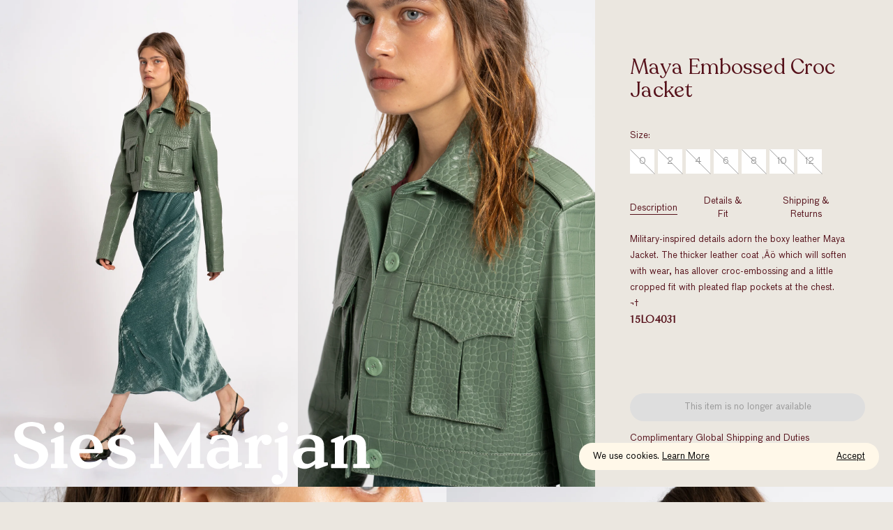

--- FILE ---
content_type: text/html; charset=utf-8
request_url: https://www.siesmarjan.com/products/maya-embossed-croc-jacket-leek
body_size: 24680
content:
<!doctype html>
<html lang="en">
<head>
  <meta charset="utf-8">
<meta http-equiv="X-UA-Compatible" content="IE=edge">
<meta name="viewport" content="width=device-width,initial-scale=1">
<meta name="theme-color" content="#56121b">
<link rel="apple-touch-icon" sizes="57x57" href="//www.siesmarjan.com/cdn/shop/files/favicon_843c24b8-2e5f-4739-b28f-39e107b91783_57x57.png?v=1614330010">
<link rel="apple-touch-icon" sizes="60x60" href="//www.siesmarjan.com/cdn/shop/files/favicon_843c24b8-2e5f-4739-b28f-39e107b91783_60x60.png?v=1614330010">
<link rel="apple-touch-icon" sizes="72x72" href="//www.siesmarjan.com/cdn/shop/files/favicon_843c24b8-2e5f-4739-b28f-39e107b91783_72x72.png?v=1614330010">
<link rel="apple-touch-icon" sizes="76x76" href="//www.siesmarjan.com/cdn/shop/files/favicon_843c24b8-2e5f-4739-b28f-39e107b91783_76x76.png?v=1614330010">
<link rel="apple-touch-icon" sizes="114x114" href="//www.siesmarjan.com/cdn/shop/files/favicon_843c24b8-2e5f-4739-b28f-39e107b91783_114x114.png?v=1614330010">
<link rel="apple-touch-icon" sizes="120x120" href="//www.siesmarjan.com/cdn/shop/files/favicon_843c24b8-2e5f-4739-b28f-39e107b91783_120x120.png?v=1614330010">
<link rel="apple-touch-icon" sizes="144x144" href="//www.siesmarjan.com/cdn/shop/files/favicon_843c24b8-2e5f-4739-b28f-39e107b91783_144x144.png?v=1614330010">
<link rel="apple-touch-icon" sizes="152x152" href="//www.siesmarjan.com/cdn/shop/files/favicon_843c24b8-2e5f-4739-b28f-39e107b91783_152x152.png?v=1614330010">
<link rel="apple-touch-icon" sizes="180x180" href="//www.siesmarjan.com/cdn/shop/files/favicon_843c24b8-2e5f-4739-b28f-39e107b91783_180x180.png?v=1614330010">
<link rel="icon" type="image/png" sizes="192x192"  href="//www.siesmarjan.com/cdn/shop/files/favicon_843c24b8-2e5f-4739-b28f-39e107b91783_192x192.png?v=1614330010">
<link rel="icon" type="image/png" sizes="32x32" href="//www.siesmarjan.com/cdn/shop/files/favicon_843c24b8-2e5f-4739-b28f-39e107b91783_32x32.png?v=1614330010">
<link rel="icon" type="image/png" sizes="96x96" href="//www.siesmarjan.com/cdn/shop/files/favicon_843c24b8-2e5f-4739-b28f-39e107b91783_96x96.png?v=1614330010">
<link rel="icon" type="image/png" sizes="16x16" href="//www.siesmarjan.com/cdn/shop/files/favicon_843c24b8-2e5f-4739-b28f-39e107b91783_16x16.png?v=1614330010">
<meta name="msapplication-TileColor" content="#56121b">
<meta name="msapplication-TileImage" content="//www.siesmarjan.com/cdn/shop/files/favicon_843c24b8-2e5f-4739-b28f-39e107b91783_144x144.png?v=1614330010">
<link rel="canonical" href="https://www.siesmarjan.com/products/maya-embossed-croc-jacket-leek">


<title>
  Sies Marjan - Maya Embossed Croc Jacket - Leek - Women&#39;s Jackets &amp; Coats
  
  
  
</title><meta name="description" content="Military-inspired details adorn the boxy leather Maya Jacket. The thicker leather coat ‚Äö which will soften with wear, has allover croc-embossing and a little cropped fit with pleated flap pockets at the chest. ¬† 15LO4031 [tab]Details+Fit[/tab] Spread collar, shoulder epaulettes with long sleeves. Button front and ba">


<meta property="og:site_name" content="Sies Marjan">
<meta property="og:url" content="https://www.siesmarjan.com/products/maya-embossed-croc-jacket-leek">
<meta property="og:title" content="Maya Embossed Croc Jacket">
<meta property="og:type" content="product">
<meta property="og:description" content="Military-inspired details adorn the boxy leather Maya Jacket. The thicker leather coat ‚Äö which will soften with wear, has allover croc-embossing and a little cropped fit with pleated flap pockets at the chest. ¬† 15LO4031 [tab]Details+Fit[/tab] Spread collar, shoulder epaulettes with long sleeves. Button front and ba"><meta property="product:availability" content="oos">
  <meta property="product:price:amount" content="1,348">
  <meta property="product:price:currency" content="USD"><meta property="og:image" content="http://www.siesmarjan.com/cdn/shop/products/15LO4031_color_leek_005_bee15270-7c51-4e79-83b6-f519e82d53bf.jpg?v=1591627080">
      <meta property="og:image:secure_url" content="https://www.siesmarjan.com/cdn/shop/products/15LO4031_color_leek_005_bee15270-7c51-4e79-83b6-f519e82d53bf.jpg?v=1591627080">
      <meta property="og:image:width" content="1800">
      <meta property="og:image:height" content="2401">
      <meta property="og:image:alt" content="Maya Embossed Croc Jacket"><meta property="og:image" content="http://www.siesmarjan.com/cdn/shop/products/15LO4031_color_leek_025.jpg?v=1591627080">
      <meta property="og:image:secure_url" content="https://www.siesmarjan.com/cdn/shop/products/15LO4031_color_leek_025.jpg?v=1591627080">
      <meta property="og:image:width" content="1800">
      <meta property="og:image:height" content="2400">
      <meta property="og:image:alt" content="Maya Embossed Croc Jacket"><meta property="og:image" content="http://www.siesmarjan.com/cdn/shop/products/15LO4031_color_leek_039.jpg?v=1591627080">
      <meta property="og:image:secure_url" content="https://www.siesmarjan.com/cdn/shop/products/15LO4031_color_leek_039.jpg?v=1591627080">
      <meta property="og:image:width" content="1800">
      <meta property="og:image:height" content="2400">
      <meta property="og:image:alt" content="Maya Embossed Croc Jacket">

<meta name="twitter:site" content="@">
<meta name="twitter:card" content="summary_large_image">
<meta name="twitter:title" content="Maya Embossed Croc Jacket">
<meta name="twitter:description" content="Military-inspired details adorn the boxy leather Maya Jacket. The thicker leather coat ‚Äö which will soften with wear, has allover croc-embossing and a little cropped fit with pleated flap pockets at the chest. ¬† 15LO4031 [tab]Details+Fit[/tab] Spread collar, shoulder epaulettes with long sleeves. Button front and ba">
  <script>
  window.theme = {
    colors: {
      filterButton:{
        bg:"#fff8e9",
        text:"black"
      },
    },
    links: {
      shopAll:"/collections/womens"
    },
    assets:{
      images:{
        placeholder:"//www.siesmarjan.com/cdn/shop/t/17/assets/placeholder.svg?v=25997980034756984521587660736"
      }
    }
  }
</script>
  
<link type="text/css" href="//www.siesmarjan.com/cdn/shop/t/17/assets/layout.theme.css?v=43698781760186931431591308401" rel="stylesheet"><link type="text/css" href="//www.siesmarjan.com/cdn/shop/t/17/assets/layout.theme.styleLiquid.scss.css?v=22591074871673916811674770910" rel="stylesheet"><link type="text/css" href="//www.siesmarjan.com/cdn/shop/t/17/assets/vendors@template.article@template.product@template.product.v2-large.css?v=109459744239772412711585840743" rel="stylesheet"><link rel="prefetch" href="//www.siesmarjan.com/cdn/shop/t/17/assets/template.collection.css?v=151177719403950855281591308335" as="style"><link rel="prefetch" href="//www.siesmarjan.com/cdn/shop/t/17/assets/template.collection.v2-image.css?v=151177719403950855281591308390" as="style"><link rel="prefetch" href="//www.siesmarjan.com/cdn/shop/t/17/assets/template.collection.v3-media.css?v=151177719403950855281591308397" as="style"><link rel="prefetch" href="//www.siesmarjan.com/cdn/shop/t/17/assets/template.collection.v4-multibanner.css?v=151177719403950855281591308346" as="style"><link rel="prefetch" href="//www.siesmarjan.com/cdn/shop/t/17/assets/template.collection.v5-view-all.css?v=151177719403950855281591308335" as="style"><link rel="prefetch" href="//www.siesmarjan.com/cdn/shop/t/17/assets/vendors@template.index.css?v=109484540758276346721585840791" as="style"><link type="text/css" href="//www.siesmarjan.com/cdn/shop/t/17/assets/template.product.css?v=120283337261526378901585840818" rel="stylesheet"><link rel="prefetch" href="//www.siesmarjan.com/cdn/shop/t/17/assets/template.product.v2-large.css?v=120283337261526378901585840781" as="style"><link rel="prefetch" href="//www.siesmarjan.com/cdn/shop/t/17/assets/template.search.css?v=131152634507953898531585840781" as="style">
  <!-- Klaviyo -->
<script type="text/javascript" async src="https://static.klaviyo.com/onsite/js/klaviyo.js?company_id=HcjahA"></script>

<!-- Affirm -->
<script>
_affirm_config = {
   public_api_key:  "XY5KPOVFBFWQR6SB",
   script:          "https://cdn1.affirm.com/js/v2/affirm.js"
};
(function(l,g,m,e,a,f,b){var d,c=l[m]||{},h=document.createElement(f),n=document.getElementsByTagName(f)[0],k=function(a,b,c){return function(){a[b]._.push([c,arguments])}};c[e]=k(c,e,"set");d=c[e];c[a]={};c[a]._=[];d._=[];c[a][b]=k(c,a,b);a=0;for(b="set add save post open empty reset on off trigger ready setProduct".split(" ");a<b.length;a++)d[b[a]]=k(c,e,b[a]);a=0;for(b=["get","token","url","items"];a<b.length;a++)d[b[a]]=function(){};h.async=!0;h.src=g[f];n.parentNode.insertBefore(h,n);delete g[f];d(g);l[m]=c})(window,_affirm_config,"affirm","checkout","ui","script","ready");
// Use your live public API Key and https://cdn1.affirm.com/js/v2/affirm.js script to point to Affirm production environment.
</script>
<!-- End Affirm -->

<!-- Flow -->
<script>
(function (f, l, o, w, i, n, g) {
  f[i] = f[i] || {};
  f[i].set = f[i].set || function () {
    (f[i].q = f[i].q || []).push(arguments);
  };
  f[i].initialized = 0;
  f[i].fraud = 'enabled';
  n = l.createElement(o);
  n.src = w;
  n.async = 1;
  g = l.getElementsByTagName(o)[0];
  g.parentNode.insertBefore(n, g);
})(window, document, 'script', 'https://shopify-cdn.flow.io/siesmarjan/js/v0/flow.js?shop=sies-marjan-prod.myshopify.com', 'Flow');
Flow.manualInit = true;
</script>
<!-- End Flow -->

  
<script type="text/javascript" src="//www.siesmarjan.com/cdn/shop/t/17/assets/vendors@layout.theme.js?v=67868984478085654631589830052" defer="defer"></script><script type="text/javascript" src="//www.siesmarjan.com/cdn/shop/t/17/assets/layout.theme.js?v=176544529178013489941589830049" defer="defer"></script><script type="text/javascript" src="//www.siesmarjan.com/cdn/shop/t/17/assets/vendors@template.article@template.product@template.product.v2-large.js?v=28654167576577543151589830015" defer="defer"></script><link rel="prefetch" href="//www.siesmarjan.com/cdn/shop/t/17/assets/template.article.js?v=18936201147495317161591308374" as="script"><link rel="prefetch" href="//www.siesmarjan.com/cdn/shop/t/17/assets/template.blog@template.cart@template.page@template.page.contact@template.search.js?v=153488311911722911921589830036" as="script"><link rel="prefetch" href="//www.siesmarjan.com/cdn/shop/t/17/assets/template.blog.js?v=176085806389060171971589830064" as="script"><link rel="prefetch" href="//www.siesmarjan.com/cdn/shop/t/17/assets/template.cart.js?v=95990041328800463261589830030" as="script"><link rel="prefetch" href="//www.siesmarjan.com/cdn/shop/t/17/assets/vendors@template.collection@template.collection.v2-image@template.collection.v3-media@template.collection.v4-multibanner@template.collection.v5-view-all.js?v=121192667961157760591589830054" as="script"><link rel="prefetch" href="//www.siesmarjan.com/cdn/shop/t/17/assets/template.collection.js?v=175790842777198262161591308408" as="script"><link rel="prefetch" href="//www.siesmarjan.com/cdn/shop/t/17/assets/template.collection.v2-image.js?v=161701123939730061411591308367" as="script"><link rel="prefetch" href="//www.siesmarjan.com/cdn/shop/t/17/assets/template.collection.v3-media.js?v=134115169980057149581591308369" as="script"><link rel="prefetch" href="//www.siesmarjan.com/cdn/shop/t/17/assets/template.collection.v4-multibanner.js?v=59244554063239055181591308381" as="script"><link rel="prefetch" href="//www.siesmarjan.com/cdn/shop/t/17/assets/template.collection.v5-view-all.js?v=73586971409455221321591308351" as="script"><link rel="prefetch" href="//www.siesmarjan.com/cdn/shop/t/17/assets/vendors@template.index.js?v=45504856103241688011589830009" as="script"><link rel="prefetch" href="//www.siesmarjan.com/cdn/shop/t/17/assets/template.index.js?v=64498867836183354731591308339" as="script"><link rel="prefetch" href="//www.siesmarjan.com/cdn/shop/t/17/assets/vendors@template.page.collection-detail.js?v=55912833922526543211589830025" as="script"><link rel="prefetch" href="//www.siesmarjan.com/cdn/shop/t/17/assets/template.page.collection-detail.js?v=4055396355498878181589830026" as="script"><link rel="prefetch" href="//www.siesmarjan.com/cdn/shop/t/17/assets/template.page.collection-listing.js?v=13115163798637544871589830059" as="script"><link rel="prefetch" href="//www.siesmarjan.com/cdn/shop/t/17/assets/template.page.contact.js?v=165004478949371815641589830011" as="script"><link rel="prefetch" href="//www.siesmarjan.com/cdn/shop/t/17/assets/template.page.js?v=77079903629707242411589830021" as="script"><script type="text/javascript" src="//www.siesmarjan.com/cdn/shop/t/17/assets/template.product.js?v=88765837285495454411591308392" defer="defer"></script><link rel="prefetch" href="//www.siesmarjan.com/cdn/shop/t/17/assets/template.product.v2-large.js?v=172064780657197971221591308373" as="script"><link rel="prefetch" href="//www.siesmarjan.com/cdn/shop/t/17/assets/template.search.js?v=88515422947065227491589829990" as="script"><link rel="prefetch" href="//www.siesmarjan.com/cdn/shop/t/17/assets/template.account.js?v=140178403064702569651589830056" as="script">
  <script>window.performance && window.performance.mark && window.performance.mark('shopify.content_for_header.start');</script><meta name="google-site-verification" content="y5_i_ztlYmdPyPalKJOtDAb5DBQNXfVLinmnjDlPOCA">
<meta id="shopify-digital-wallet" name="shopify-digital-wallet" content="/22142067/digital_wallets/dialog">
<meta name="shopify-checkout-api-token" content="d9d73317c2c502ac668abaebc521dcc0">
<meta id="in-context-paypal-metadata" data-shop-id="22142067" data-venmo-supported="true" data-environment="production" data-locale="en_US" data-paypal-v4="true" data-currency="USD">
<link rel="alternate" type="application/json+oembed" href="https://www.siesmarjan.com/products/maya-embossed-croc-jacket-leek.oembed">
<script async="async" src="/checkouts/internal/preloads.js?locale=en-US"></script>
<script id="shopify-features" type="application/json">{"accessToken":"d9d73317c2c502ac668abaebc521dcc0","betas":["rich-media-storefront-analytics"],"domain":"www.siesmarjan.com","predictiveSearch":true,"shopId":22142067,"locale":"en"}</script>
<script>var Shopify = Shopify || {};
Shopify.shop = "sies-marjan-prod.myshopify.com";
Shopify.locale = "en";
Shopify.currency = {"active":"USD","rate":"1.0"};
Shopify.country = "US";
Shopify.theme = {"name":"KP | PRODUCTION","id":80866246738,"schema_name":"Sies Marjan Custom","schema_version":"1.0.0","theme_store_id":null,"role":"main"};
Shopify.theme.handle = "null";
Shopify.theme.style = {"id":null,"handle":null};
Shopify.cdnHost = "www.siesmarjan.com/cdn";
Shopify.routes = Shopify.routes || {};
Shopify.routes.root = "/";</script>
<script type="module">!function(o){(o.Shopify=o.Shopify||{}).modules=!0}(window);</script>
<script>!function(o){function n(){var o=[];function n(){o.push(Array.prototype.slice.apply(arguments))}return n.q=o,n}var t=o.Shopify=o.Shopify||{};t.loadFeatures=n(),t.autoloadFeatures=n()}(window);</script>
<script id="shop-js-analytics" type="application/json">{"pageType":"product"}</script>
<script defer="defer" async type="module" src="//www.siesmarjan.com/cdn/shopifycloud/shop-js/modules/v2/client.init-shop-cart-sync_BApSsMSl.en.esm.js"></script>
<script defer="defer" async type="module" src="//www.siesmarjan.com/cdn/shopifycloud/shop-js/modules/v2/chunk.common_CBoos6YZ.esm.js"></script>
<script type="module">
  await import("//www.siesmarjan.com/cdn/shopifycloud/shop-js/modules/v2/client.init-shop-cart-sync_BApSsMSl.en.esm.js");
await import("//www.siesmarjan.com/cdn/shopifycloud/shop-js/modules/v2/chunk.common_CBoos6YZ.esm.js");

  window.Shopify.SignInWithShop?.initShopCartSync?.({"fedCMEnabled":true,"windoidEnabled":true});

</script>
<script>(function() {
  var isLoaded = false;
  function asyncLoad() {
    if (isLoaded) return;
    isLoaded = true;
    var urls = ["https:\/\/chimpstatic.com\/mcjs-connected\/js\/users\/cbecd995a2587f23758593df0\/8b91fe3eef813e45f6c289744.js?shop=sies-marjan-prod.myshopify.com","https:\/\/assets1.adroll.com\/shopify\/latest\/j\/shopify_rolling_bootstrap_v2.js?adroll_adv_id=LS6JW37MDBD55P6N7VMQC4\u0026adroll_pix_id=NR3YSFN6KFBJLG5XAEKH4E\u0026shop=sies-marjan-prod.myshopify.com","https:\/\/static.klaviyo.com\/onsite\/js\/klaviyo.js?company_id=Kif3Su\u0026shop=sies-marjan-prod.myshopify.com","https:\/\/app.identixweb.com\/url-short-link-generator\/assets\/js\/url-short-link.js?shop=sies-marjan-prod.myshopify.com","https:\/\/load.csell.co\/assets\/js\/cross-sell.js?shop=sies-marjan-prod.myshopify.com","https:\/\/static.klaviyo.com\/onsite\/js\/klaviyo.js?company_id=Kif3Su\u0026shop=sies-marjan-prod.myshopify.com","https:\/\/container.pepperjam.com\/365619522.js?shop=sies-marjan-prod.myshopify.com","\/\/backinstock.useamp.com\/widget\/21072_1767154825.js?category=bis\u0026v=6\u0026shop=sies-marjan-prod.myshopify.com"];
    for (var i = 0; i < urls.length; i++) {
      var s = document.createElement('script');
      s.type = 'text/javascript';
      s.async = true;
      s.src = urls[i];
      var x = document.getElementsByTagName('script')[0];
      x.parentNode.insertBefore(s, x);
    }
  };
  if(window.attachEvent) {
    window.attachEvent('onload', asyncLoad);
  } else {
    window.addEventListener('load', asyncLoad, false);
  }
})();</script>
<script id="__st">var __st={"a":22142067,"offset":-18000,"reqid":"8d07fdd6-850a-40a4-9123-a0e708e776f2-1768922886","pageurl":"www.siesmarjan.com\/products\/maya-embossed-croc-jacket-leek","u":"39d371ef24d2","p":"product","rtyp":"product","rid":4304424861778};</script>
<script>window.ShopifyPaypalV4VisibilityTracking = true;</script>
<script id="captcha-bootstrap">!function(){'use strict';const t='contact',e='account',n='new_comment',o=[[t,t],['blogs',n],['comments',n],[t,'customer']],c=[[e,'customer_login'],[e,'guest_login'],[e,'recover_customer_password'],[e,'create_customer']],r=t=>t.map((([t,e])=>`form[action*='/${t}']:not([data-nocaptcha='true']) input[name='form_type'][value='${e}']`)).join(','),a=t=>()=>t?[...document.querySelectorAll(t)].map((t=>t.form)):[];function s(){const t=[...o],e=r(t);return a(e)}const i='password',u='form_key',d=['recaptcha-v3-token','g-recaptcha-response','h-captcha-response',i],f=()=>{try{return window.sessionStorage}catch{return}},m='__shopify_v',_=t=>t.elements[u];function p(t,e,n=!1){try{const o=window.sessionStorage,c=JSON.parse(o.getItem(e)),{data:r}=function(t){const{data:e,action:n}=t;return t[m]||n?{data:e,action:n}:{data:t,action:n}}(c);for(const[e,n]of Object.entries(r))t.elements[e]&&(t.elements[e].value=n);n&&o.removeItem(e)}catch(o){console.error('form repopulation failed',{error:o})}}const l='form_type',E='cptcha';function T(t){t.dataset[E]=!0}const w=window,h=w.document,L='Shopify',v='ce_forms',y='captcha';let A=!1;((t,e)=>{const n=(g='f06e6c50-85a8-45c8-87d0-21a2b65856fe',I='https://cdn.shopify.com/shopifycloud/storefront-forms-hcaptcha/ce_storefront_forms_captcha_hcaptcha.v1.5.2.iife.js',D={infoText:'Protected by hCaptcha',privacyText:'Privacy',termsText:'Terms'},(t,e,n)=>{const o=w[L][v],c=o.bindForm;if(c)return c(t,g,e,D).then(n);var r;o.q.push([[t,g,e,D],n]),r=I,A||(h.body.append(Object.assign(h.createElement('script'),{id:'captcha-provider',async:!0,src:r})),A=!0)});var g,I,D;w[L]=w[L]||{},w[L][v]=w[L][v]||{},w[L][v].q=[],w[L][y]=w[L][y]||{},w[L][y].protect=function(t,e){n(t,void 0,e),T(t)},Object.freeze(w[L][y]),function(t,e,n,w,h,L){const[v,y,A,g]=function(t,e,n){const i=e?o:[],u=t?c:[],d=[...i,...u],f=r(d),m=r(i),_=r(d.filter((([t,e])=>n.includes(e))));return[a(f),a(m),a(_),s()]}(w,h,L),I=t=>{const e=t.target;return e instanceof HTMLFormElement?e:e&&e.form},D=t=>v().includes(t);t.addEventListener('submit',(t=>{const e=I(t);if(!e)return;const n=D(e)&&!e.dataset.hcaptchaBound&&!e.dataset.recaptchaBound,o=_(e),c=g().includes(e)&&(!o||!o.value);(n||c)&&t.preventDefault(),c&&!n&&(function(t){try{if(!f())return;!function(t){const e=f();if(!e)return;const n=_(t);if(!n)return;const o=n.value;o&&e.removeItem(o)}(t);const e=Array.from(Array(32),(()=>Math.random().toString(36)[2])).join('');!function(t,e){_(t)||t.append(Object.assign(document.createElement('input'),{type:'hidden',name:u})),t.elements[u].value=e}(t,e),function(t,e){const n=f();if(!n)return;const o=[...t.querySelectorAll(`input[type='${i}']`)].map((({name:t})=>t)),c=[...d,...o],r={};for(const[a,s]of new FormData(t).entries())c.includes(a)||(r[a]=s);n.setItem(e,JSON.stringify({[m]:1,action:t.action,data:r}))}(t,e)}catch(e){console.error('failed to persist form',e)}}(e),e.submit())}));const S=(t,e)=>{t&&!t.dataset[E]&&(n(t,e.some((e=>e===t))),T(t))};for(const o of['focusin','change'])t.addEventListener(o,(t=>{const e=I(t);D(e)&&S(e,y())}));const B=e.get('form_key'),M=e.get(l),P=B&&M;t.addEventListener('DOMContentLoaded',(()=>{const t=y();if(P)for(const e of t)e.elements[l].value===M&&p(e,B);[...new Set([...A(),...v().filter((t=>'true'===t.dataset.shopifyCaptcha))])].forEach((e=>S(e,t)))}))}(h,new URLSearchParams(w.location.search),n,t,e,['guest_login'])})(!0,!0)}();</script>
<script integrity="sha256-4kQ18oKyAcykRKYeNunJcIwy7WH5gtpwJnB7kiuLZ1E=" data-source-attribution="shopify.loadfeatures" defer="defer" src="//www.siesmarjan.com/cdn/shopifycloud/storefront/assets/storefront/load_feature-a0a9edcb.js" crossorigin="anonymous"></script>
<script data-source-attribution="shopify.dynamic_checkout.dynamic.init">var Shopify=Shopify||{};Shopify.PaymentButton=Shopify.PaymentButton||{isStorefrontPortableWallets:!0,init:function(){window.Shopify.PaymentButton.init=function(){};var t=document.createElement("script");t.src="https://www.siesmarjan.com/cdn/shopifycloud/portable-wallets/latest/portable-wallets.en.js",t.type="module",document.head.appendChild(t)}};
</script>
<script data-source-attribution="shopify.dynamic_checkout.buyer_consent">
  function portableWalletsHideBuyerConsent(e){var t=document.getElementById("shopify-buyer-consent"),n=document.getElementById("shopify-subscription-policy-button");t&&n&&(t.classList.add("hidden"),t.setAttribute("aria-hidden","true"),n.removeEventListener("click",e))}function portableWalletsShowBuyerConsent(e){var t=document.getElementById("shopify-buyer-consent"),n=document.getElementById("shopify-subscription-policy-button");t&&n&&(t.classList.remove("hidden"),t.removeAttribute("aria-hidden"),n.addEventListener("click",e))}window.Shopify?.PaymentButton&&(window.Shopify.PaymentButton.hideBuyerConsent=portableWalletsHideBuyerConsent,window.Shopify.PaymentButton.showBuyerConsent=portableWalletsShowBuyerConsent);
</script>
<script data-source-attribution="shopify.dynamic_checkout.cart.bootstrap">document.addEventListener("DOMContentLoaded",(function(){function t(){return document.querySelector("shopify-accelerated-checkout-cart, shopify-accelerated-checkout")}if(t())Shopify.PaymentButton.init();else{new MutationObserver((function(e,n){t()&&(Shopify.PaymentButton.init(),n.disconnect())})).observe(document.body,{childList:!0,subtree:!0})}}));
</script>
<link id="shopify-accelerated-checkout-styles" rel="stylesheet" media="screen" href="https://www.siesmarjan.com/cdn/shopifycloud/portable-wallets/latest/accelerated-checkout-backwards-compat.css" crossorigin="anonymous">
<style id="shopify-accelerated-checkout-cart">
        #shopify-buyer-consent {
  margin-top: 1em;
  display: inline-block;
  width: 100%;
}

#shopify-buyer-consent.hidden {
  display: none;
}

#shopify-subscription-policy-button {
  background: none;
  border: none;
  padding: 0;
  text-decoration: underline;
  font-size: inherit;
  cursor: pointer;
}

#shopify-subscription-policy-button::before {
  box-shadow: none;
}

      </style>

<script>window.performance && window.performance.mark && window.performance.mark('shopify.content_for_header.end');</script>
<link href="https://monorail-edge.shopifysvc.com" rel="dns-prefetch">
<script>(function(){if ("sendBeacon" in navigator && "performance" in window) {try {var session_token_from_headers = performance.getEntriesByType('navigation')[0].serverTiming.find(x => x.name == '_s').description;} catch {var session_token_from_headers = undefined;}var session_cookie_matches = document.cookie.match(/_shopify_s=([^;]*)/);var session_token_from_cookie = session_cookie_matches && session_cookie_matches.length === 2 ? session_cookie_matches[1] : "";var session_token = session_token_from_headers || session_token_from_cookie || "";function handle_abandonment_event(e) {var entries = performance.getEntries().filter(function(entry) {return /monorail-edge.shopifysvc.com/.test(entry.name);});if (!window.abandonment_tracked && entries.length === 0) {window.abandonment_tracked = true;var currentMs = Date.now();var navigation_start = performance.timing.navigationStart;var payload = {shop_id: 22142067,url: window.location.href,navigation_start,duration: currentMs - navigation_start,session_token,page_type: "product"};window.navigator.sendBeacon("https://monorail-edge.shopifysvc.com/v1/produce", JSON.stringify({schema_id: "online_store_buyer_site_abandonment/1.1",payload: payload,metadata: {event_created_at_ms: currentMs,event_sent_at_ms: currentMs}}));}}window.addEventListener('pagehide', handle_abandonment_event);}}());</script>
<script id="web-pixels-manager-setup">(function e(e,d,r,n,o){if(void 0===o&&(o={}),!Boolean(null===(a=null===(i=window.Shopify)||void 0===i?void 0:i.analytics)||void 0===a?void 0:a.replayQueue)){var i,a;window.Shopify=window.Shopify||{};var t=window.Shopify;t.analytics=t.analytics||{};var s=t.analytics;s.replayQueue=[],s.publish=function(e,d,r){return s.replayQueue.push([e,d,r]),!0};try{self.performance.mark("wpm:start")}catch(e){}var l=function(){var e={modern:/Edge?\/(1{2}[4-9]|1[2-9]\d|[2-9]\d{2}|\d{4,})\.\d+(\.\d+|)|Firefox\/(1{2}[4-9]|1[2-9]\d|[2-9]\d{2}|\d{4,})\.\d+(\.\d+|)|Chrom(ium|e)\/(9{2}|\d{3,})\.\d+(\.\d+|)|(Maci|X1{2}).+ Version\/(15\.\d+|(1[6-9]|[2-9]\d|\d{3,})\.\d+)([,.]\d+|)( \(\w+\)|)( Mobile\/\w+|) Safari\/|Chrome.+OPR\/(9{2}|\d{3,})\.\d+\.\d+|(CPU[ +]OS|iPhone[ +]OS|CPU[ +]iPhone|CPU IPhone OS|CPU iPad OS)[ +]+(15[._]\d+|(1[6-9]|[2-9]\d|\d{3,})[._]\d+)([._]\d+|)|Android:?[ /-](13[3-9]|1[4-9]\d|[2-9]\d{2}|\d{4,})(\.\d+|)(\.\d+|)|Android.+Firefox\/(13[5-9]|1[4-9]\d|[2-9]\d{2}|\d{4,})\.\d+(\.\d+|)|Android.+Chrom(ium|e)\/(13[3-9]|1[4-9]\d|[2-9]\d{2}|\d{4,})\.\d+(\.\d+|)|SamsungBrowser\/([2-9]\d|\d{3,})\.\d+/,legacy:/Edge?\/(1[6-9]|[2-9]\d|\d{3,})\.\d+(\.\d+|)|Firefox\/(5[4-9]|[6-9]\d|\d{3,})\.\d+(\.\d+|)|Chrom(ium|e)\/(5[1-9]|[6-9]\d|\d{3,})\.\d+(\.\d+|)([\d.]+$|.*Safari\/(?![\d.]+ Edge\/[\d.]+$))|(Maci|X1{2}).+ Version\/(10\.\d+|(1[1-9]|[2-9]\d|\d{3,})\.\d+)([,.]\d+|)( \(\w+\)|)( Mobile\/\w+|) Safari\/|Chrome.+OPR\/(3[89]|[4-9]\d|\d{3,})\.\d+\.\d+|(CPU[ +]OS|iPhone[ +]OS|CPU[ +]iPhone|CPU IPhone OS|CPU iPad OS)[ +]+(10[._]\d+|(1[1-9]|[2-9]\d|\d{3,})[._]\d+)([._]\d+|)|Android:?[ /-](13[3-9]|1[4-9]\d|[2-9]\d{2}|\d{4,})(\.\d+|)(\.\d+|)|Mobile Safari.+OPR\/([89]\d|\d{3,})\.\d+\.\d+|Android.+Firefox\/(13[5-9]|1[4-9]\d|[2-9]\d{2}|\d{4,})\.\d+(\.\d+|)|Android.+Chrom(ium|e)\/(13[3-9]|1[4-9]\d|[2-9]\d{2}|\d{4,})\.\d+(\.\d+|)|Android.+(UC? ?Browser|UCWEB|U3)[ /]?(15\.([5-9]|\d{2,})|(1[6-9]|[2-9]\d|\d{3,})\.\d+)\.\d+|SamsungBrowser\/(5\.\d+|([6-9]|\d{2,})\.\d+)|Android.+MQ{2}Browser\/(14(\.(9|\d{2,})|)|(1[5-9]|[2-9]\d|\d{3,})(\.\d+|))(\.\d+|)|K[Aa][Ii]OS\/(3\.\d+|([4-9]|\d{2,})\.\d+)(\.\d+|)/},d=e.modern,r=e.legacy,n=navigator.userAgent;return n.match(d)?"modern":n.match(r)?"legacy":"unknown"}(),u="modern"===l?"modern":"legacy",c=(null!=n?n:{modern:"",legacy:""})[u],f=function(e){return[e.baseUrl,"/wpm","/b",e.hashVersion,"modern"===e.buildTarget?"m":"l",".js"].join("")}({baseUrl:d,hashVersion:r,buildTarget:u}),m=function(e){var d=e.version,r=e.bundleTarget,n=e.surface,o=e.pageUrl,i=e.monorailEndpoint;return{emit:function(e){var a=e.status,t=e.errorMsg,s=(new Date).getTime(),l=JSON.stringify({metadata:{event_sent_at_ms:s},events:[{schema_id:"web_pixels_manager_load/3.1",payload:{version:d,bundle_target:r,page_url:o,status:a,surface:n,error_msg:t},metadata:{event_created_at_ms:s}}]});if(!i)return console&&console.warn&&console.warn("[Web Pixels Manager] No Monorail endpoint provided, skipping logging."),!1;try{return self.navigator.sendBeacon.bind(self.navigator)(i,l)}catch(e){}var u=new XMLHttpRequest;try{return u.open("POST",i,!0),u.setRequestHeader("Content-Type","text/plain"),u.send(l),!0}catch(e){return console&&console.warn&&console.warn("[Web Pixels Manager] Got an unhandled error while logging to Monorail."),!1}}}}({version:r,bundleTarget:l,surface:e.surface,pageUrl:self.location.href,monorailEndpoint:e.monorailEndpoint});try{o.browserTarget=l,function(e){var d=e.src,r=e.async,n=void 0===r||r,o=e.onload,i=e.onerror,a=e.sri,t=e.scriptDataAttributes,s=void 0===t?{}:t,l=document.createElement("script"),u=document.querySelector("head"),c=document.querySelector("body");if(l.async=n,l.src=d,a&&(l.integrity=a,l.crossOrigin="anonymous"),s)for(var f in s)if(Object.prototype.hasOwnProperty.call(s,f))try{l.dataset[f]=s[f]}catch(e){}if(o&&l.addEventListener("load",o),i&&l.addEventListener("error",i),u)u.appendChild(l);else{if(!c)throw new Error("Did not find a head or body element to append the script");c.appendChild(l)}}({src:f,async:!0,onload:function(){if(!function(){var e,d;return Boolean(null===(d=null===(e=window.Shopify)||void 0===e?void 0:e.analytics)||void 0===d?void 0:d.initialized)}()){var d=window.webPixelsManager.init(e)||void 0;if(d){var r=window.Shopify.analytics;r.replayQueue.forEach((function(e){var r=e[0],n=e[1],o=e[2];d.publishCustomEvent(r,n,o)})),r.replayQueue=[],r.publish=d.publishCustomEvent,r.visitor=d.visitor,r.initialized=!0}}},onerror:function(){return m.emit({status:"failed",errorMsg:"".concat(f," has failed to load")})},sri:function(e){var d=/^sha384-[A-Za-z0-9+/=]+$/;return"string"==typeof e&&d.test(e)}(c)?c:"",scriptDataAttributes:o}),m.emit({status:"loading"})}catch(e){m.emit({status:"failed",errorMsg:(null==e?void 0:e.message)||"Unknown error"})}}})({shopId: 22142067,storefrontBaseUrl: "https://www.siesmarjan.com",extensionsBaseUrl: "https://extensions.shopifycdn.com/cdn/shopifycloud/web-pixels-manager",monorailEndpoint: "https://monorail-edge.shopifysvc.com/unstable/produce_batch",surface: "storefront-renderer",enabledBetaFlags: ["2dca8a86"],webPixelsConfigList: [{"id":"386629714","configuration":"{\"config\":\"{\\\"pixel_id\\\":\\\"848563560\\\",\\\"target_country\\\":\\\"US\\\",\\\"gtag_events\\\":[{\\\"type\\\":\\\"page_view\\\",\\\"action_label\\\":\\\"AW-848563560\\\/9PzfCLjV14YBEOia0JQD\\\"},{\\\"type\\\":\\\"purchase\\\",\\\"action_label\\\":\\\"AW-848563560\\\/Zvq0CLvV14YBEOia0JQD\\\"},{\\\"type\\\":\\\"view_item\\\",\\\"action_label\\\":\\\"AW-848563560\\\/7vvfCL7V14YBEOia0JQD\\\"},{\\\"type\\\":\\\"add_to_cart\\\",\\\"action_label\\\":\\\"AW-848563560\\\/ZadkCMHV14YBEOia0JQD\\\"},{\\\"type\\\":\\\"begin_checkout\\\",\\\"action_label\\\":\\\"AW-848563560\\\/ZUayCMTV14YBEOia0JQD\\\"},{\\\"type\\\":\\\"search\\\",\\\"action_label\\\":\\\"AW-848563560\\\/uPNDCMfV14YBEOia0JQD\\\"},{\\\"type\\\":\\\"add_payment_info\\\",\\\"action_label\\\":\\\"AW-848563560\\\/_aMJCMrV14YBEOia0JQD\\\"}],\\\"enable_monitoring_mode\\\":false}\"}","eventPayloadVersion":"v1","runtimeContext":"OPEN","scriptVersion":"b2a88bafab3e21179ed38636efcd8a93","type":"APP","apiClientId":1780363,"privacyPurposes":[],"dataSharingAdjustments":{"protectedCustomerApprovalScopes":["read_customer_address","read_customer_email","read_customer_name","read_customer_personal_data","read_customer_phone"]}},{"id":"72745042","configuration":"{\"tagID\":\"2613908352715\"}","eventPayloadVersion":"v1","runtimeContext":"STRICT","scriptVersion":"18031546ee651571ed29edbe71a3550b","type":"APP","apiClientId":3009811,"privacyPurposes":["ANALYTICS","MARKETING","SALE_OF_DATA"],"dataSharingAdjustments":{"protectedCustomerApprovalScopes":["read_customer_address","read_customer_email","read_customer_name","read_customer_personal_data","read_customer_phone"]}},{"id":"40861778","eventPayloadVersion":"v1","runtimeContext":"LAX","scriptVersion":"1","type":"CUSTOM","privacyPurposes":["MARKETING"],"name":"Meta pixel (migrated)"},{"id":"82411602","eventPayloadVersion":"v1","runtimeContext":"LAX","scriptVersion":"1","type":"CUSTOM","privacyPurposes":["ANALYTICS"],"name":"Google Analytics tag (migrated)"},{"id":"shopify-app-pixel","configuration":"{}","eventPayloadVersion":"v1","runtimeContext":"STRICT","scriptVersion":"0450","apiClientId":"shopify-pixel","type":"APP","privacyPurposes":["ANALYTICS","MARKETING"]},{"id":"shopify-custom-pixel","eventPayloadVersion":"v1","runtimeContext":"LAX","scriptVersion":"0450","apiClientId":"shopify-pixel","type":"CUSTOM","privacyPurposes":["ANALYTICS","MARKETING"]}],isMerchantRequest: false,initData: {"shop":{"name":"Sies Marjan","paymentSettings":{"currencyCode":"USD"},"myshopifyDomain":"sies-marjan-prod.myshopify.com","countryCode":"US","storefrontUrl":"https:\/\/www.siesmarjan.com"},"customer":null,"cart":null,"checkout":null,"productVariants":[{"price":{"amount":1348.0,"currencyCode":"USD"},"product":{"title":"Maya Embossed Croc Jacket","vendor":"Sies Marjan SS20","id":"4304424861778","untranslatedTitle":"Maya Embossed Croc Jacket","url":"\/products\/maya-embossed-croc-jacket-leek","type":"Jackets \u0026 Coats"},"id":"30953303081042","image":{"src":"\/\/www.siesmarjan.com\/cdn\/shop\/products\/15LO4031_color_leek_005_bee15270-7c51-4e79-83b6-f519e82d53bf.jpg?v=1591627080"},"sku":"842023194942","title":"Leek \/ 0","untranslatedTitle":"Leek \/ 0"},{"price":{"amount":1348.0,"currencyCode":"USD"},"product":{"title":"Maya Embossed Croc Jacket","vendor":"Sies Marjan SS20","id":"4304424861778","untranslatedTitle":"Maya Embossed Croc Jacket","url":"\/products\/maya-embossed-croc-jacket-leek","type":"Jackets \u0026 Coats"},"id":"32159330205778","image":{"src":"\/\/www.siesmarjan.com\/cdn\/shop\/products\/15LO4031_color_leek_005_bee15270-7c51-4e79-83b6-f519e82d53bf.jpg?v=1591627080"},"sku":"842023194959","title":"Leek \/ 2","untranslatedTitle":"Leek \/ 2"},{"price":{"amount":1348.0,"currencyCode":"USD"},"product":{"title":"Maya Embossed Croc Jacket","vendor":"Sies Marjan SS20","id":"4304424861778","untranslatedTitle":"Maya Embossed Croc Jacket","url":"\/products\/maya-embossed-croc-jacket-leek","type":"Jackets \u0026 Coats"},"id":"32159330238546","image":{"src":"\/\/www.siesmarjan.com\/cdn\/shop\/products\/15LO4031_color_leek_005_bee15270-7c51-4e79-83b6-f519e82d53bf.jpg?v=1591627080"},"sku":"842023194966","title":"Leek \/ 4","untranslatedTitle":"Leek \/ 4"},{"price":{"amount":1348.0,"currencyCode":"USD"},"product":{"title":"Maya Embossed Croc Jacket","vendor":"Sies Marjan SS20","id":"4304424861778","untranslatedTitle":"Maya Embossed Croc Jacket","url":"\/products\/maya-embossed-croc-jacket-leek","type":"Jackets \u0026 Coats"},"id":"32159330271314","image":{"src":"\/\/www.siesmarjan.com\/cdn\/shop\/products\/15LO4031_color_leek_005_bee15270-7c51-4e79-83b6-f519e82d53bf.jpg?v=1591627080"},"sku":"842023194973","title":"Leek \/ 6","untranslatedTitle":"Leek \/ 6"},{"price":{"amount":1348.0,"currencyCode":"USD"},"product":{"title":"Maya Embossed Croc Jacket","vendor":"Sies Marjan SS20","id":"4304424861778","untranslatedTitle":"Maya Embossed Croc Jacket","url":"\/products\/maya-embossed-croc-jacket-leek","type":"Jackets \u0026 Coats"},"id":"32159330304082","image":{"src":"\/\/www.siesmarjan.com\/cdn\/shop\/products\/15LO4031_color_leek_005_bee15270-7c51-4e79-83b6-f519e82d53bf.jpg?v=1591627080"},"sku":"842023194980","title":"Leek \/ 8","untranslatedTitle":"Leek \/ 8"},{"price":{"amount":1348.0,"currencyCode":"USD"},"product":{"title":"Maya Embossed Croc Jacket","vendor":"Sies Marjan SS20","id":"4304424861778","untranslatedTitle":"Maya Embossed Croc Jacket","url":"\/products\/maya-embossed-croc-jacket-leek","type":"Jackets \u0026 Coats"},"id":"32159330336850","image":{"src":"\/\/www.siesmarjan.com\/cdn\/shop\/products\/15LO4031_color_leek_005_bee15270-7c51-4e79-83b6-f519e82d53bf.jpg?v=1591627080"},"sku":"842023194997","title":"Leek \/ 10","untranslatedTitle":"Leek \/ 10"},{"price":{"amount":1348.0,"currencyCode":"USD"},"product":{"title":"Maya Embossed Croc Jacket","vendor":"Sies Marjan SS20","id":"4304424861778","untranslatedTitle":"Maya Embossed Croc Jacket","url":"\/products\/maya-embossed-croc-jacket-leek","type":"Jackets \u0026 Coats"},"id":"32159330369618","image":{"src":"\/\/www.siesmarjan.com\/cdn\/shop\/products\/15LO4031_color_leek_005_bee15270-7c51-4e79-83b6-f519e82d53bf.jpg?v=1591627080"},"sku":"842023195000","title":"Leek \/ 12","untranslatedTitle":"Leek \/ 12"}],"purchasingCompany":null},},"https://www.siesmarjan.com/cdn","fcfee988w5aeb613cpc8e4bc33m6693e112",{"modern":"","legacy":""},{"shopId":"22142067","storefrontBaseUrl":"https:\/\/www.siesmarjan.com","extensionBaseUrl":"https:\/\/extensions.shopifycdn.com\/cdn\/shopifycloud\/web-pixels-manager","surface":"storefront-renderer","enabledBetaFlags":"[\"2dca8a86\"]","isMerchantRequest":"false","hashVersion":"fcfee988w5aeb613cpc8e4bc33m6693e112","publish":"custom","events":"[[\"page_viewed\",{}],[\"product_viewed\",{\"productVariant\":{\"price\":{\"amount\":1348.0,\"currencyCode\":\"USD\"},\"product\":{\"title\":\"Maya Embossed Croc Jacket\",\"vendor\":\"Sies Marjan SS20\",\"id\":\"4304424861778\",\"untranslatedTitle\":\"Maya Embossed Croc Jacket\",\"url\":\"\/products\/maya-embossed-croc-jacket-leek\",\"type\":\"Jackets \u0026 Coats\"},\"id\":\"30953303081042\",\"image\":{\"src\":\"\/\/www.siesmarjan.com\/cdn\/shop\/products\/15LO4031_color_leek_005_bee15270-7c51-4e79-83b6-f519e82d53bf.jpg?v=1591627080\"},\"sku\":\"842023194942\",\"title\":\"Leek \/ 0\",\"untranslatedTitle\":\"Leek \/ 0\"}}]]"});</script><script>
  window.ShopifyAnalytics = window.ShopifyAnalytics || {};
  window.ShopifyAnalytics.meta = window.ShopifyAnalytics.meta || {};
  window.ShopifyAnalytics.meta.currency = 'USD';
  var meta = {"product":{"id":4304424861778,"gid":"gid:\/\/shopify\/Product\/4304424861778","vendor":"Sies Marjan SS20","type":"Jackets \u0026 Coats","handle":"maya-embossed-croc-jacket-leek","variants":[{"id":30953303081042,"price":134800,"name":"Maya Embossed Croc Jacket - Leek \/ 0","public_title":"Leek \/ 0","sku":"842023194942"},{"id":32159330205778,"price":134800,"name":"Maya Embossed Croc Jacket - Leek \/ 2","public_title":"Leek \/ 2","sku":"842023194959"},{"id":32159330238546,"price":134800,"name":"Maya Embossed Croc Jacket - Leek \/ 4","public_title":"Leek \/ 4","sku":"842023194966"},{"id":32159330271314,"price":134800,"name":"Maya Embossed Croc Jacket - Leek \/ 6","public_title":"Leek \/ 6","sku":"842023194973"},{"id":32159330304082,"price":134800,"name":"Maya Embossed Croc Jacket - Leek \/ 8","public_title":"Leek \/ 8","sku":"842023194980"},{"id":32159330336850,"price":134800,"name":"Maya Embossed Croc Jacket - Leek \/ 10","public_title":"Leek \/ 10","sku":"842023194997"},{"id":32159330369618,"price":134800,"name":"Maya Embossed Croc Jacket - Leek \/ 12","public_title":"Leek \/ 12","sku":"842023195000"}],"remote":false},"page":{"pageType":"product","resourceType":"product","resourceId":4304424861778,"requestId":"8d07fdd6-850a-40a4-9123-a0e708e776f2-1768922886"}};
  for (var attr in meta) {
    window.ShopifyAnalytics.meta[attr] = meta[attr];
  }
</script>
<script class="analytics">
  (function () {
    var customDocumentWrite = function(content) {
      var jquery = null;

      if (window.jQuery) {
        jquery = window.jQuery;
      } else if (window.Checkout && window.Checkout.$) {
        jquery = window.Checkout.$;
      }

      if (jquery) {
        jquery('body').append(content);
      }
    };

    var hasLoggedConversion = function(token) {
      if (token) {
        return document.cookie.indexOf('loggedConversion=' + token) !== -1;
      }
      return false;
    }

    var setCookieIfConversion = function(token) {
      if (token) {
        var twoMonthsFromNow = new Date(Date.now());
        twoMonthsFromNow.setMonth(twoMonthsFromNow.getMonth() + 2);

        document.cookie = 'loggedConversion=' + token + '; expires=' + twoMonthsFromNow;
      }
    }

    var trekkie = window.ShopifyAnalytics.lib = window.trekkie = window.trekkie || [];
    if (trekkie.integrations) {
      return;
    }
    trekkie.methods = [
      'identify',
      'page',
      'ready',
      'track',
      'trackForm',
      'trackLink'
    ];
    trekkie.factory = function(method) {
      return function() {
        var args = Array.prototype.slice.call(arguments);
        args.unshift(method);
        trekkie.push(args);
        return trekkie;
      };
    };
    for (var i = 0; i < trekkie.methods.length; i++) {
      var key = trekkie.methods[i];
      trekkie[key] = trekkie.factory(key);
    }
    trekkie.load = function(config) {
      trekkie.config = config || {};
      trekkie.config.initialDocumentCookie = document.cookie;
      var first = document.getElementsByTagName('script')[0];
      var script = document.createElement('script');
      script.type = 'text/javascript';
      script.onerror = function(e) {
        var scriptFallback = document.createElement('script');
        scriptFallback.type = 'text/javascript';
        scriptFallback.onerror = function(error) {
                var Monorail = {
      produce: function produce(monorailDomain, schemaId, payload) {
        var currentMs = new Date().getTime();
        var event = {
          schema_id: schemaId,
          payload: payload,
          metadata: {
            event_created_at_ms: currentMs,
            event_sent_at_ms: currentMs
          }
        };
        return Monorail.sendRequest("https://" + monorailDomain + "/v1/produce", JSON.stringify(event));
      },
      sendRequest: function sendRequest(endpointUrl, payload) {
        // Try the sendBeacon API
        if (window && window.navigator && typeof window.navigator.sendBeacon === 'function' && typeof window.Blob === 'function' && !Monorail.isIos12()) {
          var blobData = new window.Blob([payload], {
            type: 'text/plain'
          });

          if (window.navigator.sendBeacon(endpointUrl, blobData)) {
            return true;
          } // sendBeacon was not successful

        } // XHR beacon

        var xhr = new XMLHttpRequest();

        try {
          xhr.open('POST', endpointUrl);
          xhr.setRequestHeader('Content-Type', 'text/plain');
          xhr.send(payload);
        } catch (e) {
          console.log(e);
        }

        return false;
      },
      isIos12: function isIos12() {
        return window.navigator.userAgent.lastIndexOf('iPhone; CPU iPhone OS 12_') !== -1 || window.navigator.userAgent.lastIndexOf('iPad; CPU OS 12_') !== -1;
      }
    };
    Monorail.produce('monorail-edge.shopifysvc.com',
      'trekkie_storefront_load_errors/1.1',
      {shop_id: 22142067,
      theme_id: 80866246738,
      app_name: "storefront",
      context_url: window.location.href,
      source_url: "//www.siesmarjan.com/cdn/s/trekkie.storefront.cd680fe47e6c39ca5d5df5f0a32d569bc48c0f27.min.js"});

        };
        scriptFallback.async = true;
        scriptFallback.src = '//www.siesmarjan.com/cdn/s/trekkie.storefront.cd680fe47e6c39ca5d5df5f0a32d569bc48c0f27.min.js';
        first.parentNode.insertBefore(scriptFallback, first);
      };
      script.async = true;
      script.src = '//www.siesmarjan.com/cdn/s/trekkie.storefront.cd680fe47e6c39ca5d5df5f0a32d569bc48c0f27.min.js';
      first.parentNode.insertBefore(script, first);
    };
    trekkie.load(
      {"Trekkie":{"appName":"storefront","development":false,"defaultAttributes":{"shopId":22142067,"isMerchantRequest":null,"themeId":80866246738,"themeCityHash":"17241822507078104914","contentLanguage":"en","currency":"USD","eventMetadataId":"f12d457f-0438-42ff-8475-0359ffaea961"},"isServerSideCookieWritingEnabled":true,"monorailRegion":"shop_domain","enabledBetaFlags":["65f19447"]},"Session Attribution":{},"S2S":{"facebookCapiEnabled":false,"source":"trekkie-storefront-renderer","apiClientId":580111}}
    );

    var loaded = false;
    trekkie.ready(function() {
      if (loaded) return;
      loaded = true;

      window.ShopifyAnalytics.lib = window.trekkie;

      var originalDocumentWrite = document.write;
      document.write = customDocumentWrite;
      try { window.ShopifyAnalytics.merchantGoogleAnalytics.call(this); } catch(error) {};
      document.write = originalDocumentWrite;

      window.ShopifyAnalytics.lib.page(null,{"pageType":"product","resourceType":"product","resourceId":4304424861778,"requestId":"8d07fdd6-850a-40a4-9123-a0e708e776f2-1768922886","shopifyEmitted":true});

      var match = window.location.pathname.match(/checkouts\/(.+)\/(thank_you|post_purchase)/)
      var token = match? match[1]: undefined;
      if (!hasLoggedConversion(token)) {
        setCookieIfConversion(token);
        window.ShopifyAnalytics.lib.track("Viewed Product",{"currency":"USD","variantId":30953303081042,"productId":4304424861778,"productGid":"gid:\/\/shopify\/Product\/4304424861778","name":"Maya Embossed Croc Jacket - Leek \/ 0","price":"1348.00","sku":"842023194942","brand":"Sies Marjan SS20","variant":"Leek \/ 0","category":"Jackets \u0026 Coats","nonInteraction":true,"remote":false},undefined,undefined,{"shopifyEmitted":true});
      window.ShopifyAnalytics.lib.track("monorail:\/\/trekkie_storefront_viewed_product\/1.1",{"currency":"USD","variantId":30953303081042,"productId":4304424861778,"productGid":"gid:\/\/shopify\/Product\/4304424861778","name":"Maya Embossed Croc Jacket - Leek \/ 0","price":"1348.00","sku":"842023194942","brand":"Sies Marjan SS20","variant":"Leek \/ 0","category":"Jackets \u0026 Coats","nonInteraction":true,"remote":false,"referer":"https:\/\/www.siesmarjan.com\/products\/maya-embossed-croc-jacket-leek"});
      }
    });


        var eventsListenerScript = document.createElement('script');
        eventsListenerScript.async = true;
        eventsListenerScript.src = "//www.siesmarjan.com/cdn/shopifycloud/storefront/assets/shop_events_listener-3da45d37.js";
        document.getElementsByTagName('head')[0].appendChild(eventsListenerScript);

})();</script>
  <script>
  if (!window.ga || (window.ga && typeof window.ga !== 'function')) {
    window.ga = function ga() {
      (window.ga.q = window.ga.q || []).push(arguments);
      if (window.Shopify && window.Shopify.analytics && typeof window.Shopify.analytics.publish === 'function') {
        window.Shopify.analytics.publish("ga_stub_called", {}, {sendTo: "google_osp_migration"});
      }
      console.error("Shopify's Google Analytics stub called with:", Array.from(arguments), "\nSee https://help.shopify.com/manual/promoting-marketing/pixels/pixel-migration#google for more information.");
    };
    if (window.Shopify && window.Shopify.analytics && typeof window.Shopify.analytics.publish === 'function') {
      window.Shopify.analytics.publish("ga_stub_initialized", {}, {sendTo: "google_osp_migration"});
    }
  }
</script>
<script
  defer
  src="https://www.siesmarjan.com/cdn/shopifycloud/perf-kit/shopify-perf-kit-3.0.4.min.js"
  data-application="storefront-renderer"
  data-shop-id="22142067"
  data-render-region="gcp-us-central1"
  data-page-type="product"
  data-theme-instance-id="80866246738"
  data-theme-name="Sies Marjan Custom"
  data-theme-version="1.0.0"
  data-monorail-region="shop_domain"
  data-resource-timing-sampling-rate="10"
  data-shs="true"
  data-shs-beacon="true"
  data-shs-export-with-fetch="true"
  data-shs-logs-sample-rate="1"
  data-shs-beacon-endpoint="https://www.siesmarjan.com/api/collect"
></script>
</head>

<body class="template--product template--product"><div id="shopify-section-header" class="shopify-section">
<a class="SkipToLink bg-accent text-white p-15" href="#mainContent">Skip To Main Content</a>
<header class="Header js-header js-transition-content" data-transition-zoom>
  
  <div class="flex flex-wrap w-full justify-between px-10 md:px-15 lg:px-20">
    <div class="Header__left inline-flex items-center sm:relative">
      
<div class="Header__cookie js-cookie px-10 md:px-15 lg:px-20 py-10" style="background-color: #fff8e9; color:black;" hidden>
  <p>We use cookies. <a href="/pages/new-privacy-policy" title="Privacy Policy (new)">Learn More</a></p>
  <button class="js-close" type="button">Accept</button>
</div>

      <button class="Header__hamburger hamburger js-navToggle mr-10" type="button" aria-expanded="false" aria-label="Navigation" style="display:none;">
        <span class="hamburger-box">
          <span class="hamburger-inner"></span>
        </span>
      </button>
      
      <nav class="Nav js-nav" role="navigation" aria-hidden="true">
  <ul class="Nav__list js-accordion">
    <li class="Nav__link-wrapper ">
      <a class="Nav__link Nav__link--home js-transition-nav-link" href="/">Home</a>
    </li><li class="Nav__link-wrapper Nav__link-wrapper--mobile">
      <button class="w-full text-left js-country-picker-toggle Nav__link">
        <span class="js-label">US / $<span>
      </button>
    </li>
    <li class="Nav__link-wrapper Nav__link-wrapper--mobile"><button class="Nav__link border0 js-openAccountPopup">Login</button></li>
  </ul>
</nav>
      <div class="inline-block mr-10 hidden">
        <span id="js-quickSearchToggle"></span>
      </div>
      
    </div>

  </div>
</header>

</div><main id="mainContent">
    <div class="js-transition-content" data-transition-zoom>
      <div id="shopify-section-product" class="shopify-section"><section class="PDP PDP-- js-product">
  <div class="PDP__column--top">
    <div class="PDP__column PDP__column--left">
      


<div class="PDPImages PDPImages--top js-pdp-images--top" data-position="top">
  <ul class="PDPImages__slider js-slider">
    
      
        <li class="PDPImages__image">
          <picture>
            <source media="(max-width: 768px)" srcset="//www.siesmarjan.com/cdn/shop/products/15LO4031_color_leek_005_bee15270-7c51-4e79-83b6-f519e82d53bf_500x.progressive.jpg?v=1591627080">
            <source media="(max-width: 1024px)" srcset="//www.siesmarjan.com/cdn/shop/products/15LO4031_color_leek_005_bee15270-7c51-4e79-83b6-f519e82d53bf_768x.progressive.jpg?v=1591627080">
            <source media="(max-width: 1280px)" srcset="//www.siesmarjan.com/cdn/shop/products/15LO4031_color_leek_005_bee15270-7c51-4e79-83b6-f519e82d53bf_1440x.progressive.jpg?v=1591627080">
            <img
              class=""
              src="//www.siesmarjan.com/cdn/shop/products/15LO4031_color_leek_005_bee15270-7c51-4e79-83b6-f519e82d53bf_1600x.jpg?v=1591627080"
              alt="Maya Embossed Croc Jacket"
            >
          </picture>
        </li>
      
    
      
        <li class="PDPImages__image">
          <picture>
            <source media="(max-width: 768px)" srcset="//www.siesmarjan.com/cdn/shop/products/15LO4031_color_leek_025_500x.progressive.jpg?v=1591627080">
            <source media="(max-width: 1024px)" srcset="//www.siesmarjan.com/cdn/shop/products/15LO4031_color_leek_025_768x.progressive.jpg?v=1591627080">
            <source media="(max-width: 1280px)" srcset="//www.siesmarjan.com/cdn/shop/products/15LO4031_color_leek_025_1440x.progressive.jpg?v=1591627080">
            <img
              class=""
              src="//www.siesmarjan.com/cdn/shop/products/15LO4031_color_leek_025_1600x.jpg?v=1591627080"
              alt="Maya Embossed Croc Jacket"
            >
          </picture>
        </li>
      
    
      
        <li class="PDPImages__image">
          <picture>
            <source media="(max-width: 768px)" srcset="//www.siesmarjan.com/cdn/shop/products/15LO4031_color_leek_039_500x.progressive.jpg?v=1591627080">
            <source media="(max-width: 1024px)" srcset="//www.siesmarjan.com/cdn/shop/products/15LO4031_color_leek_039_768x.progressive.jpg?v=1591627080">
            <source media="(max-width: 1280px)" srcset="//www.siesmarjan.com/cdn/shop/products/15LO4031_color_leek_039_1440x.progressive.jpg?v=1591627080">
            <img
              class=""
              src="//www.siesmarjan.com/cdn/shop/products/15LO4031_color_leek_039_1600x.jpg?v=1591627080"
              alt="Maya Embossed Croc Jacket"
            >
          </picture>
        </li>
      
    
      
        <li class="PDPImages__image">
          <picture>
            <source media="(max-width: 768px)" srcset="//www.siesmarjan.com/cdn/shop/products/15LO4031_color_leek_060_500x.progressive.jpg?v=1591627080">
            <source media="(max-width: 1024px)" srcset="//www.siesmarjan.com/cdn/shop/products/15LO4031_color_leek_060_768x.progressive.jpg?v=1591627080">
            <source media="(max-width: 1280px)" srcset="//www.siesmarjan.com/cdn/shop/products/15LO4031_color_leek_060_1440x.progressive.jpg?v=1591627080">
            <img
              class=""
              src="//www.siesmarjan.com/cdn/shop/products/15LO4031_color_leek_060_1600x.jpg?v=1591627080"
              alt="Maya Embossed Croc Jacket"
            >
          </picture>
        </li>
      
    
  </ul>
  <button class="PDPImages__arrow PDPImages__arrow--prev z-2 flex items-center justify-end js-prev">
    
<svg width="5px" height="8px" viewBox="0 0 5 8" version="1.1" xmlns="http://www.w3.org/2000/svg" xmlns:xlink="http://www.w3.org/1999/xlink">
    <!-- Generator: Sketch 62 (91390) - https://sketch.com -->
    <desc>Created with Sketch.</desc>
    <g  stroke="none" stroke-width="1" fill="none" fill-rule="evenodd">
        <g  transform="translate(-285.000000, -62.000000)" fill="#000000" fill-rule="nonzero">
            <g  transform="translate(30.000000, 56.000000)">
                <g  transform="translate(0.000000, 0.173077)">
                    <g  transform="translate(247.000000, 0.000000)">
                        <path d="M12.419,13.6373626 C12.3215714,13.6373626 12.2240476,13.6122225 12.1496667,13.5618778 L8.11157143,10.2098511 C7.96280952,10.1091618 7.96280952,9.94587998 8.11157143,9.84512615 L12.1496667,6.49309944 C12.2984286,6.39241008 12.5396667,6.39241008 12.6884286,6.49309944 C12.8371905,6.5937888 12.8371905,6.75707059 12.6884286,6.85775995 L8.91966667,10.0274886 L12.6883333,13.1972173 C12.8370952,13.2979067 12.8370952,13.4611885 12.6883333,13.5618778 C12.6140476,13.6122225 12.5164286,13.6373626 12.419,13.6373626 Z"  transform="translate(10.400000, 10.027473) rotate(-180.000000) translate(-10.400000, -10.027473) "></path>
                    </g>
                </g>
            </g>
        </g>
    </g>
</svg>

  </button>
  <button class="PDPImages__arrow PDPImages__arrow--next z-2 flex items-center justify-end js-next">
    
<svg width="5px" height="8px" viewBox="0 0 5 8" version="1.1" xmlns="http://www.w3.org/2000/svg" xmlns:xlink="http://www.w3.org/1999/xlink">
    <!-- Generator: Sketch 62 (91390) - https://sketch.com -->
    <desc>Created with Sketch.</desc>
    <g  stroke="none" stroke-width="1" fill="none" fill-rule="evenodd">
        <g  transform="translate(-285.000000, -62.000000)" fill="#000000" fill-rule="nonzero">
            <g  transform="translate(30.000000, 56.000000)">
                <g  transform="translate(0.000000, 0.173077)">
                    <g  transform="translate(247.000000, 0.000000)">
                        <path d="M12.419,13.6373626 C12.3215714,13.6373626 12.2240476,13.6122225 12.1496667,13.5618778 L8.11157143,10.2098511 C7.96280952,10.1091618 7.96280952,9.94587998 8.11157143,9.84512615 L12.1496667,6.49309944 C12.2984286,6.39241008 12.5396667,6.39241008 12.6884286,6.49309944 C12.8371905,6.5937888 12.8371905,6.75707059 12.6884286,6.85775995 L8.91966667,10.0274886 L12.6883333,13.1972173 C12.8370952,13.2979067 12.8370952,13.4611885 12.6883333,13.5618778 C12.6140476,13.6122225 12.5164286,13.6373626 12.419,13.6373626 Z"  transform="translate(10.400000, 10.027473) rotate(-180.000000) translate(-10.400000, -10.027473) "></path>
                    </g>
                </g>
            </g>
        </g>
    </g>
</svg>

  </button>
</div>

    </div>
    <div class="PDP__column PDP__column--right js-scrollForm">
      <div class="PDP__column__form js-scrollRefDesktop flex flex-wrap p-15">
        
  
  

  
  

  
  

  
  

  
  

  
  

  
  

  
  

  
  

  
  

  
  

<div class="PDPTitlePrice PDPTitlePrice--sub js-scrollRef js-scrollRef--sub">
  <div class="PDPTitlePrice__content w-full js-scrollEl" data-scrolltype="title">
    <div class="PDPTitlePrice__heading flex flex-wrap">
      
      <span class="h2">
        Maya Embossed Croc Jacket
      </span>
      

      
    </div>
    <div class="PDPTitlePrice__prices js-price mb-15">
      <span data-product-price>
        













<span
  class="flow-price flow-price__item  "
  flow-variant="30953303081042"
  flow-selector="prices.item.label"
  flow-default="$1,348"></span>
        
      </span>
      
        <span class="visually-hidden" data-compare-text>Original Price</span>
        <s class="text-grey-dark ml-5">
          
          













<span
   class="flow-price flow-price__compare-at  "
   flow-variant="30953303081042"
   flow-selector="prices.compare_at.label"
   flow-default="$2,695">
  
</span>
        </s>
      
    </div>
  </div>
</div>
        
  
  

  
  

  
  

  
  

  
  

  
  

  
  

  
  

  
  

  
  

  
  

<div class="PDPTitlePrice PDPTitlePrice--main js-scrollRef js-scrollRef--main">
  <div class="PDPTitlePrice__content w-full js-scrollEl" data-scrolltype="title">
    <div class="PDPTitlePrice__heading flex flex-wrap">
      
      <h1>
        Maya Embossed Croc Jacket
      </h1>
      

      
    </div>
    <div class="PDPTitlePrice__prices js-price mb-15">
      <span data-product-price>
        













<span
  class="flow-price flow-price__item  "
  flow-variant="30953303081042"
  flow-selector="prices.item.label"
  flow-default="$1,348"></span>
        
      </span>
      
        <span class="visually-hidden" data-compare-text>Original Price</span>
        <s class="text-grey-dark ml-5">
          
          













<span
   class="flow-price flow-price__compare-at  "
   flow-variant="30953303081042"
   flow-selector="prices.compare_at.label"
   flow-default="$2,695">
  
</span>
        </s>
      
    </div>
  </div>
</div>
        


<div class="PDPDesc mb-20 lg:mb-25 w-full lg:hidden js-tabs">
  <div class="flex mb-10 md:mb-15" role="tablist">
    
    
      <button
        type="button"
        role="tab"
        aria-controls="desc-tab-0-tab"
        id="desc-tab-0"
        class="PDPDesc__tab LinkUnderline js-tab mr-30 text-md md:text-base"
        data-tab="0"
        aria-selected="true"
      >
        <span>Description</span>
      </button>
    
      <button
        type="button"
        role="tab"
        aria-controls="desc-tab-1-tab"
        id="desc-tab-1"
        class="PDPDesc__tab LinkUnderline js-tab mr-30 text-md md:text-base"
        data-tab="1"
        
      >
        <span>Details & Fit</span>
      </button>
    
      <button
        type="button"
        role="tab"
        aria-controls="desc-tab-2-tab"
        id="desc-tab-2"
        class="PDPDesc__tab LinkUnderline js-tab mr-30 text-md md:text-base"
        data-tab="2"
        
      >
        <span>Shipping & Returns</span>
      </button>
    
  </div>
  
  <div id="desc-tab-0-tab" class="PDPDesc__tab-content js-tab-content"  data-tab="0">
    
      <meta charset="utf-8">
<p style="text-align: center;">Military-inspired details adorn the boxy leather Maya Jacket. The thicker leather coat ‚Äö which will soften with wear, has allover croc-embossing and a little cropped fit with pleated flap pockets at the chest.</p>
<meta charset="utf-8">
<p style="text-align: center;">¬†</p>
<h3 style="text-align: center;"><strong>15LO4031</strong></h3>
<span><span>
    
  </div>
  
  <div id="desc-tab-1-tab" class="PDPDesc__tab-content js-tab-content" hidden data-tab="1">
    
      <p>-Spread collar, shoulder epaulettes with long sleeves. Button front and back button waist tab detail. Lined in custom logo-print cupro.</p>
<p>-Model is 5'9&quot; and wears size 2.</p>
<p>-Dry clean by leather specialist.</p>
<p>-Imported.</p>
<p>-100% Sheep leather.</p>

    
  </div>
  
  <div id="desc-tab-2-tab" class="PDPDesc__tab-content js-tab-content" hidden data-tab="2">
    
      
        <p>Sies Marjan offers complimentary returns on full price items within 14 days of original purchase date. Merchandise must be unused and unworn.</p>
<p>US Standard Shipping: Delivery in 5-6 business days<br>US Express Shipping: Delivery in 2-3 business days</p>
      
    
  </div>
  
</div>
        

  

  

  

  

  



        





<form method="post" action="/cart/add" id="product_form_4304424861778" accept-charset="UTF-8" class="js-productform PDPForm w-full mb-20" enctype="multipart/form-data"><input type="hidden" name="form_type" value="product" /><input type="hidden" name="utf8" value="✓" />
  <div class="js-scrollRef mb-15 lg:mb-30 lg:flex flex-wrap">
    <span class="block w-full mb-10 text-md md:text-base">
    Size: <span class="js-sizename"></span></span>
    <div class="PDPForm__sizes  mb-10 js-scrollEl" data-scrolltype="variants">
    
      <div class="PDPForm__size relative mr-5">
        <input
          type="radio"
          id="Option-30953303081042"
          name="id"
          value="30953303081042"
          class="js-size-input"
          
          data-available="false"
          disabled
          >
        <label class="flex items-center justify-center" for="Option-30953303081042">
          
            0
          
        </label>
      </div>
      
      <div class="PDPForm__size relative mr-5">
        <input
          type="radio"
          id="Option-32159330205778"
          name="id"
          value="32159330205778"
          class="js-size-input"
          
          data-available="false"
          disabled
          >
        <label class="flex items-center justify-center" for="Option-32159330205778">
          
            2
          
        </label>
      </div>
      
      <div class="PDPForm__size relative mr-5">
        <input
          type="radio"
          id="Option-32159330238546"
          name="id"
          value="32159330238546"
          class="js-size-input"
          
          data-available="false"
          disabled
          >
        <label class="flex items-center justify-center" for="Option-32159330238546">
          
            4
          
        </label>
      </div>
      
      <div class="PDPForm__size relative mr-5">
        <input
          type="radio"
          id="Option-32159330271314"
          name="id"
          value="32159330271314"
          class="js-size-input"
          
          data-available="false"
          disabled
          >
        <label class="flex items-center justify-center" for="Option-32159330271314">
          
            6
          
        </label>
      </div>
      
      <div class="PDPForm__size relative mr-5">
        <input
          type="radio"
          id="Option-32159330304082"
          name="id"
          value="32159330304082"
          class="js-size-input"
          
          data-available="false"
          disabled
          >
        <label class="flex items-center justify-center" for="Option-32159330304082">
          
            8
          
        </label>
      </div>
      
      <div class="PDPForm__size relative mr-5">
        <input
          type="radio"
          id="Option-32159330336850"
          name="id"
          value="32159330336850"
          class="js-size-input"
          
          data-available="false"
          disabled
          >
        <label class="flex items-center justify-center" for="Option-32159330336850">
          
            10
          
        </label>
      </div>
      
      <div class="PDPForm__size relative mr-5">
        <input
          type="radio"
          id="Option-32159330369618"
          name="id"
          value="32159330369618"
          class="js-size-input"
          
          data-available="false"
          disabled
          >
        <label class="flex items-center justify-center" for="Option-32159330369618">
          
            12
          
        </label>
      </div>
      
    </div>
    <button class="js-size-guide-open underline lg:ml-10 lg:text-sm lg:mb-10" type="button">Size Guide</button>

    <div class="hidden">
      <label for="Quantity">Quantity</label>
      <input type="number" id="Quantity" name="quantity" value="1" min="1">
    </div>
  </div>
  


<div class="PDPDesc mb-20 lg:mb-25 w-full hidden lg:block js-tabs">
  <div class="flex mb-10 md:mb-15" role="tablist">
    
    
      <button
        type="button"
        role="tab"
        aria-controls="desc-tab-0-tab"
        id="desc-tab-0"
        class="PDPDesc__tab LinkUnderline js-tab mr-30 text-md md:text-base"
        data-tab="0"
        aria-selected="true"
      >
        <span>Description</span>
      </button>
    
      <button
        type="button"
        role="tab"
        aria-controls="desc-tab-1-tab"
        id="desc-tab-1"
        class="PDPDesc__tab LinkUnderline js-tab mr-30 text-md md:text-base"
        data-tab="1"
        
      >
        <span>Details & Fit</span>
      </button>
    
      <button
        type="button"
        role="tab"
        aria-controls="desc-tab-2-tab"
        id="desc-tab-2"
        class="PDPDesc__tab LinkUnderline js-tab mr-30 text-md md:text-base"
        data-tab="2"
        
      >
        <span>Shipping & Returns</span>
      </button>
    
  </div>
  
  <div id="desc-tab-0-tab" class="PDPDesc__tab-content js-tab-content"  data-tab="0">
    
      <meta charset="utf-8">
<p style="text-align: center;">Military-inspired details adorn the boxy leather Maya Jacket. The thicker leather coat ‚Äö which will soften with wear, has allover croc-embossing and a little cropped fit with pleated flap pockets at the chest.</p>
<meta charset="utf-8">
<p style="text-align: center;">¬†</p>
<h3 style="text-align: center;"><strong>15LO4031</strong></h3>
<span><span>
    
  </div>
  
  <div id="desc-tab-1-tab" class="PDPDesc__tab-content js-tab-content" hidden data-tab="1">
    
      <p>-Spread collar, shoulder epaulettes with long sleeves. Button front and back button waist tab detail. Lined in custom logo-print cupro.</p>
<p>-Model is 5'9&quot; and wears size 2.</p>
<p>-Dry clean by leather specialist.</p>
<p>-Imported.</p>
<p>-100% Sheep leather.</p>

    
  </div>
  
  <div id="desc-tab-2-tab" class="PDPDesc__tab-content js-tab-content" hidden data-tab="2">
    
      
        <p>Sies Marjan offers complimentary returns on full price items within 14 days of original purchase date. Merchandise must be unused and unworn.</p>
<p>US Standard Shipping: Delivery in 5-6 business days<br>US Express Shipping: Delivery in 2-3 business days</p>
      
    
  </div>
  
</div>

  <button
    class="PDPForm__submit Btn Btn--wide js-submit is-oos"
    type="button"
    name="add"
    data-ready="false"
    
    disabled
    
  >
    
      This item is no longer available
    
  </button>

  <p class="js-pdp-affirm mt-20 lg:mt-10 text-base affirm-as-low-as" hidden data-affirm-color="black" data-page-type="product" data-amount="134800"></p>

  
    <a class="PDPForm__custom-link inline-block mt-10 lg:mt-15" href="/pages/faq">
      Complimentary Global Shipping and Duties
      <span style="background-color:#ffcfcf;"></span>
    </a>
  
<input type="hidden" name="product-id" value="4304424861778" /><input type="hidden" name="section-id" value="product" /></form>

      </div>
      <div class="PDP__column__lastimage">
        



  

  

  

  
    <picture>
      <source media="(max-width: 1024px)" srcset="//www.siesmarjan.com/cdn/shop/products/15LO4031_color_leek_060_1024x.progressive.jpg?v=1591627080">
      <source media="(max-width: 768px)" srcset="//www.siesmarjan.com/cdn/shop/products/15LO4031_color_leek_060_768x.progressive.jpg?v=1591627080">
      <img
        class="PDPImages__last-image js-lastImage"
        src="//www.siesmarjan.com/cdn/shop/products/15LO4031_color_leek_060_1440x.jpg?v=1591627080"
        alt="Maya Embossed Croc Jacket"
      >
    </picture>
  


      </div>
    </div>
  </div>
  <div class="PDP__column--bottom">
    


<div class="PDPImages PDPImages--bottom js-pdp-images--bottom" data-position="bottom">
  <ul class="PDPImages__slider js-slider">
    
      
        <li class="PDPImages__image">
          <picture>
            <source media="(max-width: 768px)" srcset="//www.siesmarjan.com/cdn/shop/products/15LO4031_color_leek_039_500x.progressive.jpg?v=1591627080">
            <source media="(max-width: 1024px)" srcset="//www.siesmarjan.com/cdn/shop/products/15LO4031_color_leek_039_768x.progressive.jpg?v=1591627080">
            <source media="(max-width: 1280px)" srcset="//www.siesmarjan.com/cdn/shop/products/15LO4031_color_leek_039_1440x.progressive.jpg?v=1591627080">
            <img
              class=""
              src="//www.siesmarjan.com/cdn/shop/products/15LO4031_color_leek_039_1600x.jpg?v=1591627080"
              alt="Maya Embossed Croc Jacket"
            >
          </picture>
        </li>
      
    
      
        <li class="PDPImages__image">
          <picture>
            <source media="(max-width: 768px)" srcset="//www.siesmarjan.com/cdn/shop/products/15LO4031_color_leek_060_500x.progressive.jpg?v=1591627080">
            <source media="(max-width: 1024px)" srcset="//www.siesmarjan.com/cdn/shop/products/15LO4031_color_leek_060_768x.progressive.jpg?v=1591627080">
            <source media="(max-width: 1280px)" srcset="//www.siesmarjan.com/cdn/shop/products/15LO4031_color_leek_060_1440x.progressive.jpg?v=1591627080">
            <img
              class=""
              src="//www.siesmarjan.com/cdn/shop/products/15LO4031_color_leek_060_1600x.jpg?v=1591627080"
              alt="Maya Embossed Croc Jacket"
            >
          </picture>
        </li>
      
    
  </ul>
  <button class="PDPImages__arrow PDPImages__arrow--prev z-2 flex items-center justify-end js-prev">
    
<svg width="5px" height="8px" viewBox="0 0 5 8" version="1.1" xmlns="http://www.w3.org/2000/svg" xmlns:xlink="http://www.w3.org/1999/xlink">
    <!-- Generator: Sketch 62 (91390) - https://sketch.com -->
    <desc>Created with Sketch.</desc>
    <g  stroke="none" stroke-width="1" fill="none" fill-rule="evenodd">
        <g  transform="translate(-285.000000, -62.000000)" fill="#000000" fill-rule="nonzero">
            <g  transform="translate(30.000000, 56.000000)">
                <g  transform="translate(0.000000, 0.173077)">
                    <g  transform="translate(247.000000, 0.000000)">
                        <path d="M12.419,13.6373626 C12.3215714,13.6373626 12.2240476,13.6122225 12.1496667,13.5618778 L8.11157143,10.2098511 C7.96280952,10.1091618 7.96280952,9.94587998 8.11157143,9.84512615 L12.1496667,6.49309944 C12.2984286,6.39241008 12.5396667,6.39241008 12.6884286,6.49309944 C12.8371905,6.5937888 12.8371905,6.75707059 12.6884286,6.85775995 L8.91966667,10.0274886 L12.6883333,13.1972173 C12.8370952,13.2979067 12.8370952,13.4611885 12.6883333,13.5618778 C12.6140476,13.6122225 12.5164286,13.6373626 12.419,13.6373626 Z"  transform="translate(10.400000, 10.027473) rotate(-180.000000) translate(-10.400000, -10.027473) "></path>
                    </g>
                </g>
            </g>
        </g>
    </g>
</svg>

  </button>
  <button class="PDPImages__arrow PDPImages__arrow--next z-2 flex items-center justify-end js-next">
    
<svg width="5px" height="8px" viewBox="0 0 5 8" version="1.1" xmlns="http://www.w3.org/2000/svg" xmlns:xlink="http://www.w3.org/1999/xlink">
    <!-- Generator: Sketch 62 (91390) - https://sketch.com -->
    <desc>Created with Sketch.</desc>
    <g  stroke="none" stroke-width="1" fill="none" fill-rule="evenodd">
        <g  transform="translate(-285.000000, -62.000000)" fill="#000000" fill-rule="nonzero">
            <g  transform="translate(30.000000, 56.000000)">
                <g  transform="translate(0.000000, 0.173077)">
                    <g  transform="translate(247.000000, 0.000000)">
                        <path d="M12.419,13.6373626 C12.3215714,13.6373626 12.2240476,13.6122225 12.1496667,13.5618778 L8.11157143,10.2098511 C7.96280952,10.1091618 7.96280952,9.94587998 8.11157143,9.84512615 L12.1496667,6.49309944 C12.2984286,6.39241008 12.5396667,6.39241008 12.6884286,6.49309944 C12.8371905,6.5937888 12.8371905,6.75707059 12.6884286,6.85775995 L8.91966667,10.0274886 L12.6883333,13.1972173 C12.8370952,13.2979067 12.8370952,13.4611885 12.6883333,13.5618778 C12.6140476,13.6122225 12.5164286,13.6373626 12.419,13.6373626 Z"  transform="translate(10.400000, 10.027473) rotate(-180.000000) translate(-10.400000, -10.027473) "></path>
                    </g>
                </g>
            </g>
        </g>
    </g>
</svg>

  </button>
</div>

  </div>
  

  

  

  

  

  

  

  

  

  

  

  





<div class="js-scrollFormDesktop relative z-3">
  <div class="js-scrollFormDesktop__inner bg-beige fixed pt-10 px-15 pb-15 rounded hidden lg:block">
    
  
  

  
  

  
  

  
  

  
  

  
  

  
  

  
  

  
  

  
  

  
  

<div class="PDPTitlePrice PDPTitlePrice-- js-scrollRef js-scrollRef--">
  <div class="PDPTitlePrice__content w-full js-scrollEl" data-scrolltype="title">
    <div class="PDPTitlePrice__heading flex flex-wrap">
      
      <span class="h2">
        Maya Embossed Croc Jacket
      </span>
      

      
    </div>
    <div class="PDPTitlePrice__prices js-price mb-15">
      <span data-product-price>
        













<span
  class="flow-price flow-price__item  "
  flow-variant="30953303081042"
  flow-selector="prices.item.label"
  flow-default="$1,348"></span>
        
      </span>
      
        <span class="visually-hidden" data-compare-text>Original Price</span>
        <s class="text-grey-dark ml-5">
          
          













<span
   class="flow-price flow-price__compare-at  "
   flow-variant="30953303081042"
   flow-selector="prices.compare_at.label"
   flow-default="$2,695">
  
</span>
        </s>
      
    </div>
  </div>
</div>
    <div class="PDPForm__sizes  mt-10">
      
        <div class="PDPForm__size relative mr-5">
          <input
            type="radio"
            id="Option-30953303081042"
            name="id"
            value="30953303081042"
            class="js-size-input"
            data-available="false"
            disabled
            >
          <label class="flex items-center justify-center" for="Option-30953303081042">
          
            0
          
          </label>
        </div>
      
        <div class="PDPForm__size relative mr-5">
          <input
            type="radio"
            id="Option-32159330205778"
            name="id"
            value="32159330205778"
            class="js-size-input"
            data-available="false"
            disabled
            >
          <label class="flex items-center justify-center" for="Option-32159330205778">
          
            2
          
          </label>
        </div>
      
        <div class="PDPForm__size relative mr-5">
          <input
            type="radio"
            id="Option-32159330238546"
            name="id"
            value="32159330238546"
            class="js-size-input"
            data-available="false"
            disabled
            >
          <label class="flex items-center justify-center" for="Option-32159330238546">
          
            4
          
          </label>
        </div>
      
        <div class="PDPForm__size relative mr-5">
          <input
            type="radio"
            id="Option-32159330271314"
            name="id"
            value="32159330271314"
            class="js-size-input"
            data-available="false"
            disabled
            >
          <label class="flex items-center justify-center" for="Option-32159330271314">
          
            6
          
          </label>
        </div>
      
        <div class="PDPForm__size relative mr-5">
          <input
            type="radio"
            id="Option-32159330304082"
            name="id"
            value="32159330304082"
            class="js-size-input"
            data-available="false"
            disabled
            >
          <label class="flex items-center justify-center" for="Option-32159330304082">
          
            8
          
          </label>
        </div>
      
        <div class="PDPForm__size relative mr-5">
          <input
            type="radio"
            id="Option-32159330336850"
            name="id"
            value="32159330336850"
            class="js-size-input"
            data-available="false"
            disabled
            >
          <label class="flex items-center justify-center" for="Option-32159330336850">
          
            10
          
          </label>
        </div>
      
        <div class="PDPForm__size relative mr-5">
          <input
            type="radio"
            id="Option-32159330369618"
            name="id"
            value="32159330369618"
            class="js-size-input"
            data-available="false"
            disabled
            >
          <label class="flex items-center justify-center" for="Option-32159330369618">
          
            12
          
          </label>
        </div>
      
    </div>
  </div>
</div>
</section>
<div id="js-waitlistPopup"></div>


</div>




<div class="js-logobar  LogoBar  has-background  px-20 flex justify-between items-center">
  <a href="/" aria-label="Sies Marjan Homepage" class="LogoBar__logo js-logo">
    <canvas class="Logo__canvas js-canvas" width="506px" height="90px"></canvas>
    
<svg data-name="Layer 1" xmlns="http://www.w3.org/2000/svg" viewBox="0 0 607.25 106.97"><path class="cls-1" d="M0,55.63c1.31-.45,2.61-1,3.94-1.35s1.67-.1,2.15,1a32.28,32.28,0,0,0,5.29,8.83,21,21,0,0,0,12.34,7.33,26.3,26.3,0,0,0,3.83.52,17.39,17.39,0,0,0,11.24-3.66,9.57,9.57,0,0,0,3.5-5.6,14.25,14.25,0,0,0-.63-8.59,8.57,8.57,0,0,0-4-4.22,62.53,62.53,0,0,0-9.34-4.07c-3.64-1.32-7.25-2.73-10.86-4.17a38.18,38.18,0,0,1-8-4.22A19.36,19.36,0,0,1,1.22,24.51,18.55,18.55,0,0,1,4,10.54,19.28,19.28,0,0,1,10.7,4.59a36.79,36.79,0,0,1,13-4.18A47.35,47.35,0,0,1,34.51.21a37.51,37.51,0,0,1,15.1,4.72A1.72,1.72,0,0,1,50.49,6q1.88,5.7,3.8,11.4a1,1,0,0,1-.38,1.25,4.27,4.27,0,0,1-1,.5c-1,.32-1.92.6-2.87.92s-1.49.24-1.92-.8a28.17,28.17,0,0,0-2.85-5A15.27,15.27,0,0,0,39.16,9a14.85,14.85,0,0,0-6.64-1.61,33,33,0,0,0-6.74.32c-2.85.61-5.53,1.54-7.57,3.78a8.07,8.07,0,0,0-2.36,5.67,11,11,0,0,0,.58,4.65,9.86,9.86,0,0,0,5.09,5c2.57,1.17,5.2,2.21,7.83,3.24,4.87,1.89,9.77,3.67,14.62,5.6a24.43,24.43,0,0,1,8.18,5.24A19.91,19.91,0,0,1,58,52.61a22.86,22.86,0,0,1-.35,8.53,21.72,21.72,0,0,1-4,8.47,26.43,26.43,0,0,1-12.05,8.48,27.32,27.32,0,0,1-7.82,1.72,60.5,60.5,0,0,1-6.45.2,57.85,57.85,0,0,1-6.54-.82,45.59,45.59,0,0,1-10.06-2.82A36,36,0,0,1,4.15,73,2.84,2.84,0,0,1,2.85,71C2,66.84,1.07,62.64.17,58.44c0-.08-.11-.15-.17-.22Z"/><path class="cls-1" d="M247.41,36V70.36c0,1.2.14,1.32,1.34,1.34s2.49,0,3.74,0,1.52.39,1.55,1.57,0,2.39,0,3.59c0,1.64-.39,2-2,2H236.16c-.58,0-1.16,0-1.73,0-1.34-.06-1.69-.43-1.71-1.74s0-2.59,0-3.88.37-1.54,1.55-1.57,2.49,0,3.74,0,1.28-.13,1.31-1.35c0-.38,0-.76,0-1.15V4.11c0-.38,0-.76,0-1.15,0-1.45.28-1.79,1.71-1.9,1-.08,1.92,0,2.88,0a1.69,1.69,0,0,1,1.44,1c1.21,2,2.4,4,3.61,6,1.81,3,3.64,6,5.44,9,2.26,3.77,4.5,7.56,6.76,11.33q2.44,4.07,4.9,8.11l7.71,12.78,5.46,9.11c.07.12.16.24.32.46a10.45,10.45,0,0,0,.64-.85c2.77-4.87,5.55-9.73,8.3-14.6,2.38-4.21,4.72-8.44,7.09-12.64,1.84-3.25,3.72-6.48,5.55-9.73s3.75-6.67,5.63-10c1.71-3,3.42-6.09,5.17-9.11A1.71,1.71,0,0,1,313,1.09a17.2,17.2,0,0,1,3.44.06c1.11.14,1.27.41,1.31,1.51,0,.47,0,.95,0,1.43V69c0,2.66,0,2.66,2.61,2.66.91,0,1.82,0,2.73,0s1.24.24,1.26,1.17c0,1.58,0,3.16,0,4.74,0,.83-.41,1.19-1.24,1.27a8.29,8.29,0,0,1-.86,0H298.2c-.29,0-.58,0-.87,0-1-.1-1.26-.36-1.28-1.34,0-1.53,0-3.07,0-4.6,0-1,.26-1.23,1.32-1.25,1.3,0,2.59,0,3.89,0,1,0,1.17-.16,1.17-1.19q.12-18,.22-36a1.41,1.41,0,0,0-.11-.3c-.42.65-.82,1.21-1.15,1.8-2.29,4-4.55,8.1-6.84,12.13-2.71,4.79-5.45,9.56-8.17,14.35l-6.83,12.13c-.59,1-1.22,2-1.8,3.1a2.29,2.29,0,0,1-2.26,1.23h-1a2.17,2.17,0,0,1-2-1.15c-2.47-4.15-4.93-8.31-7.42-12.45s-5.14-8.52-7.7-12.78q-4.34-7.2-8.64-14.4C248.34,37.51,248,36.91,247.41,36Z"/><path class="cls-1" d="M562,31a26.15,26.15,0,0,1,6.68-6.05A23.86,23.86,0,0,1,576.72,22a26.76,26.76,0,0,1,7.31-.23c4.87.43,9.24,2.13,12.54,5.92a16.68,16.68,0,0,1,3.7,7.83,31.92,31.92,0,0,1,.59,6.26c0,9.15,0,18.29,0,27.44,0,.34,0,.67,0,1,0,1.39.1,1.48,1.45,1.5s2.5,0,3.75,0c1,0,1.17.25,1.18,1.22q0,2.37,0,4.74c0,.84-.28,1.09-1.1,1.21a6.32,6.32,0,0,1-.87,0H580.93c-1.3,0-1.88-.5-1.94-1.76s-.06-2.59,0-3.88.48-1.54,1.75-1.55c1,0,2,0,3,0,2,.08,2.11-.4,2.1-2.15,0-7.71,0-15.42,0-23.14,0-1.81.07-3.64,0-5.45a16.15,16.15,0,0,0-.58-3.66c-1.12-3.84-3.92-5.81-7.73-6.31a13,13,0,0,0-6.51.67,11.7,11.7,0,0,0-5.71,4.82,15.26,15.26,0,0,0-2.21,6.9c-.33,3.78-.14,7.55-.18,11.33-.06,4.88,0,9.77,0,14.65,0,.34,0,.67,0,1,.06,1,.34,1.28,1.31,1.31s2.11,0,3.16,0a8.47,8.47,0,0,1,1,0A1.3,1.3,0,0,1,569.68,73a38.86,38.86,0,0,1,0,4.45c-.08,1.06-.7,1.45-1.93,1.45H543.54a7.2,7.2,0,0,1-1.14,0,1.22,1.22,0,0,1-1.19-1.36c0-1.44,0-2.88,0-4.31,0-1.08.41-1.45,1.5-1.48,1.29,0,2.59,0,3.89,0,1.09,0,1.21-.16,1.25-1.27,0-.52,0-1.05,0-1.58v-32c0-1.85,0-1.85-1.81-1.85-1.11,0-2.21,0-3.32,0s-1.41-.4-1.49-1.37a16.56,16.56,0,0,1,0-2.44,1.57,1.57,0,0,1,1.11-1.38l5.31-2.19c3.15-1.29,6.31-2.54,9.44-3.87a7.2,7.2,0,0,1,3.36-.55c1.15.06,1.52.42,1.54,1.6,0,1.48,0,3,0,4.45Z"/><path class="cls-1" d="M382.24,68.81c.77.1,1.37.24,2,.27,1.15,0,2.31,0,3.46,0,.95,0,1.17.27,1.21,1.22s0,1.63,0,2.44-.46,1.27-1.2,1.53L382,76.35c-3.24,1.16-6.46,2.43-9.75,3.44a13.14,13.14,0,0,1-4.12.2c-.73,0-1.2-.77-1.21-1.7,0-1.53,0-3.06,0-4.59V72.09l-2.43,2a26.57,26.57,0,0,1-12.25,5.66,19.73,19.73,0,0,1-7-.07,24.2,24.2,0,0,1-6.82-2.15,15.76,15.76,0,0,1-8.66-11.63,21.11,21.11,0,0,1-.52-4.68c.1-4.69,1.4-9,5-12.22A18.09,18.09,0,0,1,340,45.59a34.42,34.42,0,0,1,12.77-2.35c1.78,0,3.56-.07,5.33,0,2.9.14,5.81.4,8.87.62a46.66,46.66,0,0,0,0-5,12.33,12.33,0,0,0-2.11-6,9.1,9.1,0,0,0-7.15-3.94c-.62,0-1.23-.21-1.85-.22a19.24,19.24,0,0,0-8.42,1.42,14.37,14.37,0,0,0-6.6,6c-1.35,2.34-1.37,2.33-3.95,1.53-.41-.13-.83-.24-1.23-.39-1.13-.41-1.43-1-1.07-2.1.41-1.32.88-2.63,1.31-3.95.57-1.77,1.15-3.54,1.67-5.32a1.91,1.91,0,0,1,1.33-1.35A55,55,0,0,1,348,22.26a54,54,0,0,1,12-.52,31.89,31.89,0,0,1,13,3.15,15.46,15.46,0,0,1,8.35,9.89,19.47,19.47,0,0,1,.78,5.07c.08,9,.05,18,.05,27ZM366.88,50.62a19.5,19.5,0,0,0-2.27-.38q-4.1-.21-8.18-.34a17,17,0,0,0-5.66.8A8.85,8.85,0,0,0,344.53,57a13.25,13.25,0,0,0-.24,5.94,10.71,10.71,0,0,0,2.5,5.7c2.71,2.91,6.08,3.41,9.74,2.5a24.82,24.82,0,0,0,9.58-5.32A2.09,2.09,0,0,0,367,64c0-4.07,0-8.14,0-12.21C367,51.45,366.9,51.08,366.88,50.62Z"/><path class="cls-1" d="M535.8,73.82c-1,.4-2,.77-2.91,1.11-4.55,1.64-9.1,3.29-13.66,4.89A9.92,9.92,0,0,1,515,80c-.67-.07-1.07-.8-1.08-1.66,0-1.49,0-3,0-4.46V72.21a10,10,0,0,0-1,.7,27.47,27.47,0,0,1-13.71,6.82,19.5,19.5,0,0,1-7-.08,23.33,23.33,0,0,1-7.07-2.28,15.67,15.67,0,0,1-7.93-9.71,26.26,26.26,0,0,1-.85-5.36A18.22,18.22,0,0,1,477,56a14.89,14.89,0,0,1,8-9.48,30.46,30.46,0,0,1,8.44-2.69c4.82-.9,9.66-.53,14.49-.47a53.53,53.53,0,0,1,5.89.69c.31-3.93.23-7.73-2-11.1a9.09,9.09,0,0,0-6.42-4,18.21,18.21,0,0,0-2.85-.27c-3.95,0-7.72.59-11,3.05A15.85,15.85,0,0,0,487.72,36c-.18.28-.31.6-.48.88-.89,1.44-1.46,1.42-2.6,1-.72-.26-1.48-.39-2.2-.65-1-.37-1.31-.94-1-2,.93-3,1.88-6,2.82-9a2.51,2.51,0,0,1,1.81-1.82,67.46,67.46,0,0,1,9.08-2.09,56.47,56.47,0,0,1,12.18-.49,34,34,0,0,1,8.18,1.39A19.58,19.58,0,0,1,525,28.65a15.11,15.11,0,0,1,3.87,8.48,57.26,57.26,0,0,1,.3,6c0,7.95,0,15.9,0,23.85,0,1.92.18,2.1,2.15,2.11,1.06,0,2.12,0,3.17,0s1.29.25,1.32,1.26S535.8,72.65,535.8,73.82Zm-22-23.2a20.67,20.67,0,0,0-2.36-.39c-2.82-.14-5.64-.22-8.46-.33a14.78,14.78,0,0,0-5.64.91,8.44,8.44,0,0,0-5.18,4.45,12.35,12.35,0,0,0-1.09,6.38,12.77,12.77,0,0,0,2.27,6.54c1.87,2.59,4.57,3.43,7.53,3.41a13.77,13.77,0,0,0,6-1.68,41.74,41.74,0,0,0,6-3.88,2.11,2.11,0,0,0,1-1.92c0-4.12,0-8.24,0-12.35C513.87,51.42,513.83,51.09,513.8,50.62Z"/><path class="cls-1" d="M111.54,53.06a25,25,0,0,0,.32,3.12,16.69,16.69,0,0,0,4.73,8.69,16.47,16.47,0,0,0,8.77,4.28,24.83,24.83,0,0,0,6.88.18,23.91,23.91,0,0,0,8.5-2.47c2.12-1.11,4.18-2.34,6.25-3.54,1.06-.62,1.27-.63,2,.26.61.68,1.17,1.4,1.78,2.06a1.18,1.18,0,0,1,0,1.68l-.28.33a37.22,37.22,0,0,1-11.09,8.78,35.46,35.46,0,0,1-10.76,3.4,28.51,28.51,0,0,1-8-.24,31.49,31.49,0,0,1-8.41-2.34,24.43,24.43,0,0,1-6.72-4.34,25.53,25.53,0,0,1-6.18-8,28.21,28.21,0,0,1-3-10.56,54.6,54.6,0,0,1-.23-5.57,29,29,0,0,1,5.58-16.59,25.75,25.75,0,0,1,11.78-8.62,33.65,33.65,0,0,1,14.71-1.8,24.78,24.78,0,0,1,14.18,5.66,25.76,25.76,0,0,1,7.28,10.15A36,36,0,0,1,152,47c.15,1.13,0,2.3.08,3.44a2.55,2.55,0,0,1-2.49,2.62c-.43,0-.86,0-1.3,0H111.54ZM137,46.33a16.4,16.4,0,0,0-.22-5.26,19.37,19.37,0,0,0-2.53-7.54c-3-4.6-6.59-5.73-11.27-5.06-4.34.62-7.33,3.31-9.23,7.19-1.57,3.19-1.95,6.65-2.22,10.13a1.73,1.73,0,0,0,.16.54Z"/><path class="cls-1" d="M183.91,21.56a31.8,31.8,0,0,1,9.37,1.3,32.32,32.32,0,0,1,7.62,3.34A2.59,2.59,0,0,1,202,27.6c1,2.69,2.05,5.36,3.05,8,.57,1.55.3,2.06-1.28,2.54-.82.24-1.66.45-2.5.65s-1.22,0-1.71-.82c-.66-1.16-1.3-2.34-2.06-3.43a14.21,14.21,0,0,0-9.34-5.92,20.43,20.43,0,0,0-9,.22,15.31,15.31,0,0,0-3.31,1.34,6.11,6.11,0,0,0-2.63,5.94,11.1,11.1,0,0,0,.68,2.3A5.09,5.09,0,0,0,177,40.93c2.65,1,5.36,1.76,8.06,2.59,3.71,1.14,7.45,2.18,11.13,3.4a18.55,18.55,0,0,1,8.63,5.75,14,14,0,0,1,2.87,6.78,16.25,16.25,0,0,1-.43,6.94,15.53,15.53,0,0,1-5.78,8.37,24.35,24.35,0,0,1-11.4,4.78,32.72,32.72,0,0,1-5.85.53,47.7,47.7,0,0,1-13-2.07,46.53,46.53,0,0,1-8.19-3.48,2.8,2.8,0,0,1-1.54-2.09c-.64-3-1.38-6-2.08-8.93-.12-.51-.19-1-.27-1.54-.15-1.09,0-1.35,1-1.75a28.51,28.51,0,0,1,3-1,1.28,1.28,0,0,1,1,.31A5,5,0,0,1,165.1,61a20.53,20.53,0,0,0,4.24,5.93A17.73,17.73,0,0,0,179.12,72a23.51,23.51,0,0,0,4.55.52c3.48-.14,6.76-.92,9-4,2-2.86,1.73-7.32-2.4-9.14a53.09,53.09,0,0,0-5.29-1.8c-3.34-1-6.71-2-10-3.09a54.08,54.08,0,0,1-6.47-2.74,14.07,14.07,0,0,1-7.9-10.34,14.23,14.23,0,0,1,2.51-11.95,17.34,17.34,0,0,1,6.74-5,31.33,31.33,0,0,1,8-2.31C179.79,21.75,181.86,21.72,183.91,21.56Z"/><path class="cls-1" d="M456.88,96.93a6.86,6.86,0,0,0,.67-.84c2.74-4.91,2-10.3-3.5-13.38a9.84,9.84,0,0,0-1.42-.7,1.42,1.42,0,0,1-1-1.67,8.49,8.49,0,0,0,0-1V37c0-2,0-2-2-2-1.06,0-2.12,0-3.17,0S445,34.54,445,33.49c0-.72,0-1.44,0-2.16a1.53,1.53,0,0,1,1.13-1.62c2.64-1,5.26-2.06,7.89-3.08s5.47-2.06,8.17-3.16a7.11,7.11,0,0,1,3.26-.27,1.29,1.29,0,0,1,1.19,1.25,11.06,11.06,0,0,1,0,1.29q0,30.53,0,61.05A22.43,22.43,0,0,1,464,98a16.92,16.92,0,0,1-12.31,8.78,13.51,13.51,0,0,1-4.87,0,8.67,8.67,0,0,1-5.43-13.56,8.07,8.07,0,0,1,6-3.32,8.27,8.27,0,0,1,7.41,2.66,7.45,7.45,0,0,1,1.78,3.7c0,.18.08.37.13.55C456.68,96.81,456.74,96.83,456.88,96.93Z"/><path class="cls-1" d="M414.81,31.47a26.32,26.32,0,0,1,4-5.32A15.66,15.66,0,0,1,432,21.76c7.25,1,9.49,8.14,6.84,13.15a8.08,8.08,0,0,1-4.81,3.83A8.94,8.94,0,0,1,423.65,35a9.83,9.83,0,0,1-.87-2,18,18,0,0,1-.43-2.08,6.35,6.35,0,0,0-.79.5c-2.77,2.46-4.12,5.69-5,9.16a25,25,0,0,0-.64,6.4c0,7.61,0,15.23,0,22.84,0,1.82,0,1.82,1.85,1.82,1.05,0,2.11,0,3.17,0s1.53.38,1.58,1.42c.07,1.44.06,2.88,0,4.31,0,1-.48,1.36-1.45,1.45a8.35,8.35,0,0,1-1,0H396.45c-.24,0-.48,0-.72,0-1.22-.06-1.66-.46-1.7-1.65s0-2.59,0-3.88.45-1.65,1.79-1.66,2.4,0,3.6,0,1.43-.31,1.48-1.45c0-.29,0-.57,0-.86V36.78c0-1.72-.1-1.81-1.77-1.82-1.15,0-2.3,0-3.45,0s-1.55-.4-1.64-1.53c-.05-.48,0-1,0-1.43a2.16,2.16,0,0,1,1.58-2.42c3.11-1.25,6.21-2.53,9.32-3.79,1.91-.77,3.83-1.51,5.72-2.33a6.35,6.35,0,0,1,3.11-.25c.73.05,1.05.54,1.06,1.45,0,1.63,0,3.26,0,4.89Z"/><path class="cls-1" d="M84.72,47.43v22c0,.38,0,.77,0,1.15.09.94.29,1.13,1.27,1.15,1.25,0,2.5,0,3.74,0s1.56.36,1.59,1.53c0,1.39,0,2.78,0,4.16,0,1.1-.39,1.45-1.47,1.5-.58,0-1.15,0-1.73,0H65.54c-.39,0-.77,0-1.16,0-.9-.07-1.29-.44-1.31-1.36,0-1.48,0-3,0-4.45,0-1,.41-1.35,1.44-1.38,1.24,0,2.49,0,3.74,0s1.43-.1,1.45-1.5V36.45c0-1.39-.09-1.47-1.45-1.49-1.2,0-2.4,0-3.6,0s-1.55-.39-1.59-1.54c0-.76,0-1.53,0-2.3A1.14,1.14,0,0,1,63.77,30c.47-.22.94-.48,1.43-.67,5.09-2,10.16-4,15.28-5.87a9,9,0,0,1,3.25-.21,1.05,1.05,0,0,1,1,1.09c0,.43,0,.86,0,1.29Z"/><path class="cls-1" d="M467.8,9.1c.23,4.28-3.77,8.63-8.88,8.64A8.88,8.88,0,0,1,450.4,9c.05-4.34,3.53-8.83,8.66-8.74A8.7,8.7,0,0,1,467.8,9.1Z"/><path class="cls-1" d="M85.88,9.15c.16,4.47-3.79,8.51-8.78,8.57a8.72,8.72,0,1,1,8.78-8.57Z"/></svg>

  </a>
  <div id="js-filterToggle--logo" class="js-productStickyAdd"></div>
</div>
<div id="shopify-section-product-recommendations" class="shopify-section">

<section class="PDPRecommendations js-recommendationsSection">
  <h2 class="PDPRecommendations__heading bg-beige pt-5 pb-10 md:py-20 text-center">While you're at it...</h2>
  <div id="js-recommendations"></div>
</section>




<script class="js-recProductsJSON" type="application/json">
  {
    "product_id":"4304424861778",
    "type":"Automatic",
    "products":[
      

      
    ]
  }
</script>

</div>
<div id="shopify-section-product-sizeguide" class="shopify-section">
  

  

  

  


<div class="PDPSizeGuide js-sizeguide" aria-modal="true" hidden>
  <div class="PDPSizeGuide__overlay js-close"></div>
  <div class="PDPSizeGuide__modal bg-white rounded pt-10 md:pt-30">
    <div class="PDPSizeGuide__modal__heading w-full mb-10 md:mb-20 px-20">Size Guide</div>
    <button aria-label="close size guide" class="PDPSizeGuide__close js-close">
<svg class="close" width="12px" height="12px" viewBox="0 0 12 12" version="1.1" xmlns="http://www.w3.org/2000/svg" xmlns:xlink="http://www.w3.org/1999/xlink">
  <g stroke="none" stroke-width="1" fill="none" fill-rule="evenodd">
    <g transform="translate(-1568.000000, -12.000000)" fill="#fff" fill-rule="nonzero">
      <g >
        <path d="M1579.76137,22.609097 L1575.15227,18 L1579.76137,13.390903 C1580.07954,13.0727313 1580.07954,12.5568005 1579.76137,12.2386288 C1579.4432,11.9204571 1578.92727,11.9204571 1578.6091,12.2386288 L1574,16.8477258 L1569.3909,12.2386288 C1569.07273,11.9204571 1568.5568,11.9204571 1568.23863,12.2386288 C1567.92046,12.5568005 1567.92046,13.0727313 1568.23863,13.390903 L1572.84773,18 L1568.23863,22.609097 C1567.92046,22.9272687 1567.92046,23.4431995 1568.23863,23.7613712 C1568.5568,24.0795429 1569.07273,24.0795429 1569.3909,23.7613712 L1574,19.1522742 L1578.6091,23.7613712 C1578.92727,24.0795429 1579.4432,24.0795429 1579.76137,23.7613712 C1580.07954,23.4431995 1580.07954,22.9272687 1579.76137,22.609097 Z"></path>
      </g>
    </g>
  </g>
</svg>
</button>
    <div class="w-full text-left md:text-right mb-20 px-20" role="tablist" aria-label="Size Guides">
      
      
    </div>
    <div class="js-table-container w-full">
    
      
    </div>
  </div>
</div>
</div>
<script type="application/vnd.flow.ld+json">
  {
    "@context": "http://schema.org/",
    "@type": "Product",
    "@id": "4304424861778",
    "name": "Maya Embossed Croc Jacket",
    "url": "https://www.siesmarjan.com/products/maya-embossed-croc-jacket-leek","sku": "842023194942",
    "offers": [{
          "@type" : "Offer",
          "@id": "30953303081042","sku": "842023194942","availability" : "http://schema.org/OutOfStock",
          "price" : "1348.0",
          "priceCurrency" : "USD",
          "url" : "https://www.siesmarjan.com/products/maya-embossed-croc-jacket-leek?variant=30953303081042"
        },
{
          "@type" : "Offer",
          "@id": "32159330205778","sku": "842023194959","availability" : "http://schema.org/OutOfStock",
          "price" : "1348.0",
          "priceCurrency" : "USD",
          "url" : "https://www.siesmarjan.com/products/maya-embossed-croc-jacket-leek?variant=32159330205778"
        },
{
          "@type" : "Offer",
          "@id": "32159330238546","sku": "842023194966","availability" : "http://schema.org/OutOfStock",
          "price" : "1348.0",
          "priceCurrency" : "USD",
          "url" : "https://www.siesmarjan.com/products/maya-embossed-croc-jacket-leek?variant=32159330238546"
        },
{
          "@type" : "Offer",
          "@id": "32159330271314","sku": "842023194973","availability" : "http://schema.org/OutOfStock",
          "price" : "1348.0",
          "priceCurrency" : "USD",
          "url" : "https://www.siesmarjan.com/products/maya-embossed-croc-jacket-leek?variant=32159330271314"
        },
{
          "@type" : "Offer",
          "@id": "32159330304082","sku": "842023194980","availability" : "http://schema.org/OutOfStock",
          "price" : "1348.0",
          "priceCurrency" : "USD",
          "url" : "https://www.siesmarjan.com/products/maya-embossed-croc-jacket-leek?variant=32159330304082"
        },
{
          "@type" : "Offer",
          "@id": "32159330336850","sku": "842023194997","availability" : "http://schema.org/OutOfStock",
          "price" : "1348.0",
          "priceCurrency" : "USD",
          "url" : "https://www.siesmarjan.com/products/maya-embossed-croc-jacket-leek?variant=32159330336850"
        },
{
          "@type" : "Offer",
          "@id": "32159330369618","sku": "842023195000","availability" : "http://schema.org/OutOfStock",
          "price" : "1348.0",
          "priceCurrency" : "USD",
          "url" : "https://www.siesmarjan.com/products/maya-embossed-croc-jacket-leek?variant=32159330369618"
        }
]
  }
</script>
<script class="js-productJSON" type="application/json">
{"id":4304424861778,"title":"Maya Embossed Croc Jacket","handle":"maya-embossed-croc-jacket-leek","description":"\u003cmeta charset=\"utf-8\"\u003e\n\u003cp style=\"text-align: center;\"\u003eMilitary-inspired details adorn the boxy leather Maya Jacket. The thicker leather coat ‚Äö which will soften with wear, has allover croc-embossing and a little cropped fit with pleated flap pockets at the chest.\u003c\/p\u003e\n\u003cmeta charset=\"utf-8\"\u003e\n\u003cp style=\"text-align: center;\"\u003e¬†\u003c\/p\u003e\n\u003ch3 style=\"text-align: center;\"\u003e\u003cstrong\u003e15LO4031\u003c\/strong\u003e\u003c\/h3\u003e\n\u003cspan\u003e\u003cspan\u003e[tab]Details+Fit[\/tab]\u003c\/span\u003e\u003c\/span\u003e\n\u003cp\u003eSpread collar, shoulder epaulettes with long sleeves. Button front and back button waist tab detail. Lined in custom logo-print cupro.\u003c\/p\u003e\n\u003cp\u003eModel is 5'9\" and wears size 2.\u003c\/p\u003e\n\u003cp\u003eDry clean by leather specialist.\u003c\/p\u003e\n\u003cp\u003eImported.\u003c\/p\u003e\n\u003ch3\u003e100% Sheep leather.\u003c\/h3\u003e\n\u003cspan\u003e[tab]Shipping+Returns[\/tab]\u003c\/span\u003e\u003cspan\u003e\u003c\/span\u003e\n\u003cp style=\"text-align: center;\"\u003e\u003cspan\u003e- \u003c\/span\u003eSies Marjan offers complimentary returns on full price items within 14 days of original purchase date. Sale items are non-refundable and are only eligible for exchange within 14 days of the original purchase date. Merchandise must be unused and unworn.\u003c\/p\u003e\n\u003cp style=\"text-align: center;\"\u003e\u003cspan\u003e- US Standard Shipping: Delivery in 5-6 business days\u003c\/span\u003e\u003cbr\u003e\u003cspan\u003e- US Express Shipping: Delivery in 2-3 business days\u003c\/span\u003e\u003c\/p\u003e","published_at":"2019-10-30T09:49:13-04:00","created_at":"2019-10-22T14:49:26-04:00","vendor":"Sies Marjan SS20","type":"Jackets \u0026 Coats","tags":["coat","coats","color:green","D1","Full Price","green","leather","sale","SS20","Women","Womens"],"price":134800,"price_min":134800,"price_max":134800,"available":false,"price_varies":false,"compare_at_price":269500,"compare_at_price_min":269500,"compare_at_price_max":269500,"compare_at_price_varies":false,"variants":[{"id":30953303081042,"title":"Leek \/ 0","option1":"Leek","option2":"0","option3":null,"sku":"842023194942","requires_shipping":true,"taxable":true,"featured_image":null,"available":false,"name":"Maya Embossed Croc Jacket - Leek \/ 0","public_title":"Leek \/ 0","options":["Leek","0"],"price":134800,"weight":0,"compare_at_price":269500,"inventory_quantity":0,"inventory_management":"shopify","inventory_policy":"deny","barcode":"842023194942","requires_selling_plan":false,"selling_plan_allocations":[]},{"id":32159330205778,"title":"Leek \/ 2","option1":"Leek","option2":"2","option3":null,"sku":"842023194959","requires_shipping":true,"taxable":true,"featured_image":null,"available":false,"name":"Maya Embossed Croc Jacket - Leek \/ 2","public_title":"Leek \/ 2","options":["Leek","2"],"price":134800,"weight":0,"compare_at_price":269500,"inventory_quantity":0,"inventory_management":"shopify","inventory_policy":"deny","barcode":"842023194959","requires_selling_plan":false,"selling_plan_allocations":[]},{"id":32159330238546,"title":"Leek \/ 4","option1":"Leek","option2":"4","option3":null,"sku":"842023194966","requires_shipping":true,"taxable":true,"featured_image":null,"available":false,"name":"Maya Embossed Croc Jacket - Leek \/ 4","public_title":"Leek \/ 4","options":["Leek","4"],"price":134800,"weight":0,"compare_at_price":269500,"inventory_quantity":0,"inventory_management":"shopify","inventory_policy":"deny","barcode":"842023194966","requires_selling_plan":false,"selling_plan_allocations":[]},{"id":32159330271314,"title":"Leek \/ 6","option1":"Leek","option2":"6","option3":null,"sku":"842023194973","requires_shipping":true,"taxable":true,"featured_image":null,"available":false,"name":"Maya Embossed Croc Jacket - Leek \/ 6","public_title":"Leek \/ 6","options":["Leek","6"],"price":134800,"weight":0,"compare_at_price":269500,"inventory_quantity":0,"inventory_management":"shopify","inventory_policy":"deny","barcode":"842023194973","requires_selling_plan":false,"selling_plan_allocations":[]},{"id":32159330304082,"title":"Leek \/ 8","option1":"Leek","option2":"8","option3":null,"sku":"842023194980","requires_shipping":true,"taxable":true,"featured_image":null,"available":false,"name":"Maya Embossed Croc Jacket - Leek \/ 8","public_title":"Leek \/ 8","options":["Leek","8"],"price":134800,"weight":0,"compare_at_price":269500,"inventory_quantity":0,"inventory_management":"shopify","inventory_policy":"deny","barcode":"842023194980","requires_selling_plan":false,"selling_plan_allocations":[]},{"id":32159330336850,"title":"Leek \/ 10","option1":"Leek","option2":"10","option3":null,"sku":"842023194997","requires_shipping":true,"taxable":true,"featured_image":null,"available":false,"name":"Maya Embossed Croc Jacket - Leek \/ 10","public_title":"Leek \/ 10","options":["Leek","10"],"price":134800,"weight":0,"compare_at_price":269500,"inventory_quantity":0,"inventory_management":"shopify","inventory_policy":"deny","barcode":"842023194997","requires_selling_plan":false,"selling_plan_allocations":[]},{"id":32159330369618,"title":"Leek \/ 12","option1":"Leek","option2":"12","option3":null,"sku":"842023195000","requires_shipping":true,"taxable":true,"featured_image":null,"available":false,"name":"Maya Embossed Croc Jacket - Leek \/ 12","public_title":"Leek \/ 12","options":["Leek","12"],"price":134800,"weight":0,"compare_at_price":269500,"inventory_quantity":0,"inventory_management":"shopify","inventory_policy":"deny","barcode":"842023195000","requires_selling_plan":false,"selling_plan_allocations":[]}],"images":["\/\/www.siesmarjan.com\/cdn\/shop\/products\/15LO4031_color_leek_005_bee15270-7c51-4e79-83b6-f519e82d53bf.jpg?v=1591627080","\/\/www.siesmarjan.com\/cdn\/shop\/products\/15LO4031_color_leek_025.jpg?v=1591627080","\/\/www.siesmarjan.com\/cdn\/shop\/products\/15LO4031_color_leek_039.jpg?v=1591627080","\/\/www.siesmarjan.com\/cdn\/shop\/products\/15LO4031_color_leek_060.jpg?v=1591627080"],"featured_image":"\/\/www.siesmarjan.com\/cdn\/shop\/products\/15LO4031_color_leek_005_bee15270-7c51-4e79-83b6-f519e82d53bf.jpg?v=1591627080","options":["Color","Size"],"media":[{"alt":null,"id":7361631879250,"position":1,"preview_image":{"aspect_ratio":0.75,"height":2401,"width":1800,"src":"\/\/www.siesmarjan.com\/cdn\/shop\/products\/15LO4031_color_leek_005_bee15270-7c51-4e79-83b6-f519e82d53bf.jpg?v=1591627080"},"aspect_ratio":0.75,"height":2401,"media_type":"image","src":"\/\/www.siesmarjan.com\/cdn\/shop\/products\/15LO4031_color_leek_005_bee15270-7c51-4e79-83b6-f519e82d53bf.jpg?v=1591627080","width":1800},{"alt":null,"id":7287462101074,"position":2,"preview_image":{"aspect_ratio":0.75,"height":2400,"width":1800,"src":"\/\/www.siesmarjan.com\/cdn\/shop\/products\/15LO4031_color_leek_025.jpg?v=1591627080"},"aspect_ratio":0.75,"height":2400,"media_type":"image","src":"\/\/www.siesmarjan.com\/cdn\/shop\/products\/15LO4031_color_leek_025.jpg?v=1591627080","width":1800},{"alt":null,"id":7287462133842,"position":3,"preview_image":{"aspect_ratio":0.75,"height":2400,"width":1800,"src":"\/\/www.siesmarjan.com\/cdn\/shop\/products\/15LO4031_color_leek_039.jpg?v=1591627080"},"aspect_ratio":0.75,"height":2400,"media_type":"image","src":"\/\/www.siesmarjan.com\/cdn\/shop\/products\/15LO4031_color_leek_039.jpg?v=1591627080","width":1800},{"alt":null,"id":7287462166610,"position":4,"preview_image":{"aspect_ratio":0.75,"height":2400,"width":1800,"src":"\/\/www.siesmarjan.com\/cdn\/shop\/products\/15LO4031_color_leek_060.jpg?v=1591627080"},"aspect_ratio":0.75,"height":2400,"media_type":"image","src":"\/\/www.siesmarjan.com\/cdn\/shop\/products\/15LO4031_color_leek_060.jpg?v=1591627080","width":1800}],"requires_selling_plan":false,"selling_plan_groups":[],"content":"\u003cmeta charset=\"utf-8\"\u003e\n\u003cp style=\"text-align: center;\"\u003eMilitary-inspired details adorn the boxy leather Maya Jacket. The thicker leather coat ‚Äö which will soften with wear, has allover croc-embossing and a little cropped fit with pleated flap pockets at the chest.\u003c\/p\u003e\n\u003cmeta charset=\"utf-8\"\u003e\n\u003cp style=\"text-align: center;\"\u003e¬†\u003c\/p\u003e\n\u003ch3 style=\"text-align: center;\"\u003e\u003cstrong\u003e15LO4031\u003c\/strong\u003e\u003c\/h3\u003e\n\u003cspan\u003e\u003cspan\u003e[tab]Details+Fit[\/tab]\u003c\/span\u003e\u003c\/span\u003e\n\u003cp\u003eSpread collar, shoulder epaulettes with long sleeves. Button front and back button waist tab detail. Lined in custom logo-print cupro.\u003c\/p\u003e\n\u003cp\u003eModel is 5'9\" and wears size 2.\u003c\/p\u003e\n\u003cp\u003eDry clean by leather specialist.\u003c\/p\u003e\n\u003cp\u003eImported.\u003c\/p\u003e\n\u003ch3\u003e100% Sheep leather.\u003c\/h3\u003e\n\u003cspan\u003e[tab]Shipping+Returns[\/tab]\u003c\/span\u003e\u003cspan\u003e\u003c\/span\u003e\n\u003cp style=\"text-align: center;\"\u003e\u003cspan\u003e- \u003c\/span\u003eSies Marjan offers complimentary returns on full price items within 14 days of original purchase date. Sale items are non-refundable and are only eligible for exchange within 14 days of the original purchase date. Merchandise must be unused and unworn.\u003c\/p\u003e\n\u003cp style=\"text-align: center;\"\u003e\u003cspan\u003e- US Standard Shipping: Delivery in 5-6 business days\u003c\/span\u003e\u003cbr\u003e\u003cspan\u003e- US Express Shipping: Delivery in 2-3 business days\u003c\/span\u003e\u003c\/p\u003e"}
</script>
    </div>
    
  </main>
  
  
<div id="shopify-section-footer" class="shopify-section js-section fp-auto-height"><footer class="js-footer js-transition-content Footer flex flex-wrap items-start w-full bg-white px-20 py-30 text-black md:items-end lg:justify-between lg:pt-10 lg:pb-25" data-transition-zoom>
  <div class="Footer__left w-full mb-25 lg:mt-10 md:mb-0 relative">
    <div class="Footer__newsletter js-newsletter">
      <form class="Footer__newsletter__form js-form" action="" data-list-id="PXqCfH">
        <label class="text-base mb-5 md:mb-20 block w-full" for="footer-newsletter">Newsletter Signup</label>
        <input placeholder="Your email address..." ref="email" class="Footer__email js-email text-base block w-full" id="footer-newsletter" type="email">
        <button class="Newsletter__modal__submit flex items-center justify-center rounded bg-beige z-2" type="submit">
<svg width="5px" height="8px" viewBox="0 0 5 8" version="1.1" xmlns="http://www.w3.org/2000/svg" xmlns:xlink="http://www.w3.org/1999/xlink">
    <!-- Generator: Sketch 62 (91390) - https://sketch.com -->
    <desc>Created with Sketch.</desc>
    <g  stroke="none" stroke-width="1" fill="none" fill-rule="evenodd">
        <g  transform="translate(-285.000000, -62.000000)" fill="#000000" fill-rule="nonzero">
            <g  transform="translate(30.000000, 56.000000)">
                <g  transform="translate(0.000000, 0.173077)">
                    <g  transform="translate(247.000000, 0.000000)">
                        <path d="M12.419,13.6373626 C12.3215714,13.6373626 12.2240476,13.6122225 12.1496667,13.5618778 L8.11157143,10.2098511 C7.96280952,10.1091618 7.96280952,9.94587998 8.11157143,9.84512615 L12.1496667,6.49309944 C12.2984286,6.39241008 12.5396667,6.39241008 12.6884286,6.49309944 C12.8371905,6.5937888 12.8371905,6.75707059 12.6884286,6.85775995 L8.91966667,10.0274886 L12.6883333,13.1972173 C12.8370952,13.2979067 12.8370952,13.4611885 12.6883333,13.5618778 C12.6140476,13.6122225 12.5164286,13.6373626 12.419,13.6373626 Z"  transform="translate(10.400000, 10.027473) rotate(-180.000000) translate(-10.400000, -10.027473) "></path>
                    </g>
                </g>
            </g>
        </g>
    </g>
</svg>
</button>
        <div class="Newsletter__modal__messages hidden w-full text-sm text-grey-dark mt-5 js-msg"></div>
      </form>
    </div>
  </div>
  <div class="Footer__right">
    <nav>
      <ul class="flex flex-wrap">
        
        <li class="mr-25 mb-25">
          <a class="js-transition-link LinkUnderline" href="/pages/about-sies-marjan"><span>About Us</span></a>
        </li>
        
        <li class="mr-25 mb-25">
          <a class="js-transition-link LinkUnderline" href="/pages/new-contact"><span>Contact</span></a>
        </li>
        
        <li class="mr-25 mb-25">
          <a class="js-transition-link LinkUnderline" href="/pages/accessibility"><span>Accessibility</span></a>
        </li>
        
        <li class="mr-25 mb-25">
          <a class="js-transition-link LinkUnderline" href="https://www.instagram.com/siesmarjan/"><span>Instagram</span></a>
        </li>
        
        <li class=" mb-25">
          <a class="js-transition-link LinkUnderline" href="https://vimeo.com/siesmarjan"><span>Vimeo</span></a>
        </li>
        
      </ul>
    </nav>
    <div class="flex text-grey-dark md:justify-end">
      <a class="js-transition-link inline-block mr-15 text-sm" href="/pages/privacy-policy">Privacy Policy</a> / 
      <a class="js-transition-link inline-block mx-15 text-sm" href="/pages/terms-conditions">Terms & Conditions</a> /
      <span class="inline-block ml-15 text-sm">Sies Marjan 2026 </span>
    </div>
  </div>
</footer>

</div>
<div id="shopify-section-newsletter" class="shopify-section">
<div class="Newsletter js-newsletter js-newsletter-modal" aria-modal="true" hidden>
  <div class="Newsletter__overlay js-close"></div>
  <form novalidate class="js-form Newsletter__modal bg-white rounded px-15 py-20 md:px-30 lg:pb-30 flex flex-wrap" action="" data-list-id="PXqCfH">
    <input type="hidden" name="$fields" class="js-fields js-input visually-hidden" value="gender"/>

    <button aria-label="close newsletter" type="button" class="Newsletter__close js-close">
<svg class="close" width="12px" height="12px" viewBox="0 0 12 12" version="1.1" xmlns="http://www.w3.org/2000/svg" xmlns:xlink="http://www.w3.org/1999/xlink">
  <g stroke="none" stroke-width="1" fill="none" fill-rule="evenodd">
    <g transform="translate(-1568.000000, -12.000000)" fill="#fff" fill-rule="nonzero">
      <g >
        <path d="M1579.76137,22.609097 L1575.15227,18 L1579.76137,13.390903 C1580.07954,13.0727313 1580.07954,12.5568005 1579.76137,12.2386288 C1579.4432,11.9204571 1578.92727,11.9204571 1578.6091,12.2386288 L1574,16.8477258 L1569.3909,12.2386288 C1569.07273,11.9204571 1568.5568,11.9204571 1568.23863,12.2386288 C1567.92046,12.5568005 1567.92046,13.0727313 1568.23863,13.390903 L1572.84773,18 L1568.23863,22.609097 C1567.92046,22.9272687 1567.92046,23.4431995 1568.23863,23.7613712 C1568.5568,24.0795429 1569.07273,24.0795429 1569.3909,23.7613712 L1574,19.1522742 L1578.6091,23.7613712 C1578.92727,24.0795429 1579.4432,24.0795429 1579.76137,23.7613712 C1580.07954,23.4431995 1580.07954,22.9272687 1579.76137,22.609097 Z"></path>
      </g>
    </g>
  </g>
</svg>
</button>
    <div class="w-full md:w-1/2">
      <div class="Newsletter__modal__heading w-full mb-10 md:mb-20 lg:mb-5">Don't miss out</div>
      <p class="mb-20 text-base md:pr-20 lg:mb-30">
        Sign up for our newsletter to receive updates on collections, events and special projects.
      </p>
      
      <div class="mb-30 lg:mb-0 flex flex-start w-full">
        
        <div class="Newsletter__modal__option relative mr-5">
          <input
            type="radio"
            id="Option-Women"
            name="gender"
            value="Women"
            class="js-input visually-hidden"
            
            checked
            
            >
          <label class="flex items-center justify-center text-base" for="Option-Women">
            <span class="relative inline-block mr-20"></span>Women
          </label>
        </div>
        
        <div class="Newsletter__modal__option relative mr-5">
          <input
            type="radio"
            id="Option-Men"
            name="gender"
            value="Men"
            class="js-input visually-hidden"
            
            >
          <label class="flex items-center justify-center text-base" for="Option-Men">
            <span class="relative inline-block mr-20"></span>Men
          </label>
        </div>
        
        <div class="Newsletter__modal__option relative mr-5">
          <input
            type="radio"
            id="Option-Unisex"
            name="gender"
            value="Unisex"
            class="js-input visually-hidden"
            
            >
          <label class="flex items-center justify-center text-base" for="Option-Unisex">
            <span class="relative inline-block mr-20"></span>Unisex
          </label>
        </div>
        
      </div>
    </div>
    <div class="w-full md:w-1/2">
      <div class="w-full mb-25 lg:mt-10 lg:mb-20 relative">
        <label class="text-base mb-5 block w-full" for="newsletter">Email</label>
        <input placeholder="Your email address..." ref="email" class="js-email text-base block w-full" id="newsletter" type="email">
        <button class="Newsletter__modal__submit flex items-center justify-center rounded bg-beige z-2" type="submit">
<svg width="5px" height="8px" viewBox="0 0 5 8" version="1.1" xmlns="http://www.w3.org/2000/svg" xmlns:xlink="http://www.w3.org/1999/xlink">
    <!-- Generator: Sketch 62 (91390) - https://sketch.com -->
    <desc>Created with Sketch.</desc>
    <g  stroke="none" stroke-width="1" fill="none" fill-rule="evenodd">
        <g  transform="translate(-285.000000, -62.000000)" fill="#000000" fill-rule="nonzero">
            <g  transform="translate(30.000000, 56.000000)">
                <g  transform="translate(0.000000, 0.173077)">
                    <g  transform="translate(247.000000, 0.000000)">
                        <path d="M12.419,13.6373626 C12.3215714,13.6373626 12.2240476,13.6122225 12.1496667,13.5618778 L8.11157143,10.2098511 C7.96280952,10.1091618 7.96280952,9.94587998 8.11157143,9.84512615 L12.1496667,6.49309944 C12.2984286,6.39241008 12.5396667,6.39241008 12.6884286,6.49309944 C12.8371905,6.5937888 12.8371905,6.75707059 12.6884286,6.85775995 L8.91966667,10.0274886 L12.6883333,13.1972173 C12.8370952,13.2979067 12.8370952,13.4611885 12.6883333,13.5618778 C12.6140476,13.6122225 12.5164286,13.6373626 12.419,13.6373626 Z"  transform="translate(10.400000, 10.027473) rotate(-180.000000) translate(-10.400000, -10.027473) "></path>
                    </g>
                </g>
            </g>
        </g>
    </g>
</svg>
</button>
        <div class="Newsletter__modal__messages hidden w-full text-sm text-grey-dark mt-5 js-msg"></div>
      </div>
      <div class="Newsletter__modal__disclaimer flex items-start">
        <label class="visually-hidden" for="newsletter-opt-in">Newsletter Opt In</label>
        <span class="Checkbox">
          <input id="newsletter-opt-in" class="js-optIn mr-5" type="checkbox" name="opt-in">
          <span>
<svg xmlns="http://www.w3.org/2000/svg" width="11" height="10" viewBox="0 0 11 10">
    <path fill="#56121B" d="M10.5 1.214c0 .183-.046.366-.138.505l-6.12 7.572c-.185.279-.483.279-.667 0L.638 5.563c-.184-.28-.184-.731 0-1.01.184-.28.482-.28.666 0l2.604 3.223L9.696.709c.184-.279.482-.279.666 0 .092.14.138.323.138.505z"/>
</svg>
</span>
        </span>
        <p>
          To see how we may use your information, take a look at our <a href="/pages/privacy-policy">privacy policy</a>.
        </p>
      </div>
    </div>
  </form>
</div>
</div>




<div class="js-accountPopup AccountForm" hidden tabindex="-1">
  
  <div class="AccountForm__overlay js-close"></div>
  
  <div class="AccountForm__modal js-modal py-20 sm:py-25 px-20">
    
    <button aria-label="Close account modal" type="button" class="AccountForm__close js-close">
<svg class="close" width="12px" height="12px" viewBox="0 0 12 12" version="1.1" xmlns="http://www.w3.org/2000/svg" xmlns:xlink="http://www.w3.org/1999/xlink">
  <g stroke="none" stroke-width="1" fill="none" fill-rule="evenodd">
    <g transform="translate(-1568.000000, -12.000000)" fill="#fff" fill-rule="nonzero">
      <g >
        <path d="M1579.76137,22.609097 L1575.15227,18 L1579.76137,13.390903 C1580.07954,13.0727313 1580.07954,12.5568005 1579.76137,12.2386288 C1579.4432,11.9204571 1578.92727,11.9204571 1578.6091,12.2386288 L1574,16.8477258 L1569.3909,12.2386288 C1569.07273,11.9204571 1568.5568,11.9204571 1568.23863,12.2386288 C1567.92046,12.5568005 1567.92046,13.0727313 1568.23863,13.390903 L1572.84773,18 L1568.23863,22.609097 C1567.92046,22.9272687 1567.92046,23.4431995 1568.23863,23.7613712 C1568.5568,24.0795429 1569.07273,24.0795429 1569.3909,23.7613712 L1574,19.1522742 L1578.6091,23.7613712 C1578.92727,24.0795429 1579.4432,24.0795429 1579.76137,23.7613712 C1580.07954,23.4431995 1580.07954,22.9272687 1579.76137,22.609097 Z"></path>
      </g>
    </g>
  </g>
</svg>
</button>
    

    <div data-height="324"
      class="js-loginContent AccountForm__content AccountForm__content--login w-full is-active" 
      
    >
      <span class="AccountForm__heading inline-block mb-20">Please sign in</span>
      <form method="post" action="/account/login" id="customer_login" accept-charset="UTF-8" data-login-with-shop-sign-in="true" class="w-full js-form" novalidate="novalidate"><input type="hidden" name="form_type" value="customer_login" /><input type="hidden" name="utf8" value="✓" /> 
        <div class="mb-20 w-full">
          <label class="text-base mb-5 block w-full" for="login-customer-email">Email</label>
          <input data-validate="email" id="login-customer-email" class="js-input w-full" type="email" name="customer[email]" />
          <div class="js-error text-sm hidden mt-5"></div>
        </div>
        
        <div class="mb-5 w-full">
          <label class="text-base mb-5 block w-full" for="login-customer-password">Password</label>
          <input data-validate="password" id="login-customer-password" class="js-input w-full" type="password" name="customer[password]" />
          <div class="js-error text-sm hidden mt-5"></div>
        </div>

        <div class="w-full text-right mb-25">
          <button class="js-recoverToggle underline" type="button">Forgot password</button>
        </div>
        <div class="flex w-full justify-center mb-10">
          <button class="Btn Btn--short" type="submit">Sign in</button>
        </div>
        <div class="text-center">
          <button class="js-registerToggle underline" type="button">Create an account</button>
        </div>
      </form> 
      
    </div>

    <div data-height="564"
      class="js-registerContent AccountForm__content AccountForm__content--register w-full "
      hidden tab-index="-1"
    >
      <span class="AccountForm__heading inline-block mb-20">Please create an account</span>

      <form method="post" action="/account" id="create_customer" accept-charset="UTF-8" data-login-with-shop-sign-up="true" class="w-full js-form" novalidate="novalidate"><input type="hidden" name="form_type" value="create_customer" /><input type="hidden" name="utf8" value="✓" /> 
      <div class="w-full mb-20">
        <label class="text-base mb-5 block w-full" for="register-first-name">First Name</label>
        <input data-validate="first name" id="register-first-name" class="js-input w-full" type="text" value="" name="customer[first_name]" />
        <div class="js-error text-sm hidden mt-5"></div>
      </div>
      
      <div class="w-full mb-20">
        <label class="text-base mb-5 block w-full" for="register-last-name">Last Name</label>
        <input data-validate="last name" id="register-last-name" class="js-input w-full" type="text" value="" name="customer[last_name]" />
        <div class="js-error text-sm hidden mt-5"></div>
      </div>

      
      <div class="mb-20 flex flex-start w-full">
        
        <div class="Newsletter__modal__option relative mr-5">
          <input
            type="radio"
            id="register-Women"
            name="customer[note][gender]"
            value="Women"
            class="visually-hidden"
            
            checked
            
            >
          <label class="flex items-center justify-center text-base" for="register-Women">
            <span class="relative inline-block mr-20"></span>Women
          </label>
        </div>
        
        <div class="Newsletter__modal__option relative mr-5">
          <input
            type="radio"
            id="register-Men"
            name="customer[note][gender]"
            value="Men"
            class="visually-hidden"
            
            >
          <label class="flex items-center justify-center text-base" for="register-Men">
            <span class="relative inline-block mr-20"></span>Men
          </label>
        </div>
        
        <div class="Newsletter__modal__option relative mr-5">
          <input
            type="radio"
            id="register-Unisex"
            name="customer[note][gender]"
            value="Unisex"
            class="visually-hidden"
            
            >
          <label class="flex items-center justify-center text-base" for="register-Unisex">
            <span class="relative inline-block mr-20"></span>Unisex
          </label>
        </div>
        
      </div>

      <div class="w-full mb-20">
        <label class="text-base mb-5 block w-full" for="register-email">Email Address</label>
        <input data-validate="email" id="register-email" class="js-input w-full" type="email" value="" name="customer[email]" size="30" />
        <div class="js-error text-sm hidden mt-5"></div>
      </div>

      <div class="w-full mb-20">
        <label class="text-base mb-5 block w-full" for="register-password">Password</label>
        <input data-validate="password" id="register-password" class="js-input w-full" type="password" value="" name="customer[password]" size="30" />
        <div class="js-error text-sm hidden mt-5"></div>
      </div>

      <div class="mb-25 flex items-start">
        <span class="Checkbox">
          <input id="register-opt-in" class="mr-5" type="checkbox" name="customer[accepts_marketing]">
          <span>
<svg xmlns="http://www.w3.org/2000/svg" width="11" height="10" viewBox="0 0 11 10">
    <path fill="#56121B" d="M10.5 1.214c0 .183-.046.366-.138.505l-6.12 7.572c-.185.279-.483.279-.667 0L.638 5.563c-.184-.28-.184-.731 0-1.01.184-.28.482-.28.666 0l2.604 3.223L9.696.709c.184-.279.482-.279.666 0 .092.14.138.323.138.505z"/>
</svg>
</span>
        </span>
        <label class="text-base" for="register-opt-in">Sign up for the newsletter</label>
      </div>

      <div class="flex justify-center mb-10">
        <button class="AccountForm__submit Btn Btn--short" type="submit">Create an account</button>
      </div>
      <p class="text-center text-sm w-3/4 m-auto mb-20">
        By signing up for an account you accept our <a class="text-sm underline" href="/pages/terms-conditions">Terms</a> and <a class="text-sm underline" href="/pages/privacy-policy">Privacy Policy</a>
      </p>
      <div class="text-center">
        <button class="js-loginToggle underline" type="button">Sign in with an existing account</button>
      </div>
      
      </form> 
    </div>

    <div data-height="250"
      class="js-recoverContent AccountForm__content AccountForm__content--forgot w-full"
      hidden tab-index="-1"
    >
      <span class="AccountForm__heading inline-block mb-5">Reset password</span>
      <p class="text-sm mb-20">Enter your e-mail address and we’ll send you a link to reset it.</p>
      <form method="post" action="/account/recover" accept-charset="UTF-8" class="w-full js-form" novalidate="novalidate" data-action="reset"><input type="hidden" name="form_type" value="recover_customer_password" /><input type="hidden" name="utf8" value="✓" /> 
      <div class="w-full mb-20">
        <label class="text-base mb-5 block w-full" id="recover-email">Email</label>
        <input data-validate="email" id="recover-email" class="js-input w-full" type="email" name="email" />
        <div class="js-error text-sm hidden mt-5"></div>
      </div>

      <div class="text-center">
        <button class="AccountForm__submit Btn Btn--short mb-10" type="submit">Submit</button>
      </div>
      <div class="text-center">
        <button class="js-loginToggle underline" type="button">Cancel</button>
      </div>
      </form> 
    </div>

    <div data-height="250"
      class="js-resetContent AccountForm__content AccountForm__content--reset w-full "
      hidden tab-index="-1"
    >
    <span class="AccountForm__heading inline-block mb-20">Reset password</span>
    <form method="post" action="/account/reset" accept-charset="UTF-8" class="w-full js-form" novalidate="novalidate"><input type="hidden" name="form_type" value="reset_customer_password" /><input type="hidden" name="utf8" value="✓" /> 
    
    <div class="mb-20 w-full">
      <label class="text-base mb-5 block w-full" for="password">Password</label>
      <input data-validate="new password" class="js-input w-full" type="password" value="" name="customer[password]" size="16" />
      <div class="js-error text-sm hidden mt-5"></div>
    </div>

    <div class="mb-20 w-full">
      <label class="text-base mb-5 block w-full" for="password_confirmation">Password confirmation</label>
      <input
        data-validate="confirm new password"
        class="js-input w-full"
        type="password"
        value=""
        name="customer[password_confirmation]"
        size="16"
      />
      <div class="js-error text-sm hidden mt-5"></div>
    </div>
    <div class="flex w-full justify-center mb-10">
      <button class="Btn Btn--short" type="submit">Reset password</button>
    </div>
    
    </form> 
    </div>
  </div>
</div>

  
<div class="ImageZoom js-zoom" aria-modal="true" hidden>
  <button aria-label="Close Zoom" tabindex="1" class="ImageZoom__close js-close">
<svg class="close" width="12px" height="12px" viewBox="0 0 12 12" version="1.1" xmlns="http://www.w3.org/2000/svg" xmlns:xlink="http://www.w3.org/1999/xlink">
  <g stroke="none" stroke-width="1" fill="none" fill-rule="evenodd">
    <g transform="translate(-1568.000000, -12.000000)" fill="#fff" fill-rule="nonzero">
      <g >
        <path d="M1579.76137,22.609097 L1575.15227,18 L1579.76137,13.390903 C1580.07954,13.0727313 1580.07954,12.5568005 1579.76137,12.2386288 C1579.4432,11.9204571 1578.92727,11.9204571 1578.6091,12.2386288 L1574,16.8477258 L1569.3909,12.2386288 C1569.07273,11.9204571 1568.5568,11.9204571 1568.23863,12.2386288 C1567.92046,12.5568005 1567.92046,13.0727313 1568.23863,13.390903 L1572.84773,18 L1568.23863,22.609097 C1567.92046,22.9272687 1567.92046,23.4431995 1568.23863,23.7613712 C1568.5568,24.0795429 1569.07273,24.0795429 1569.3909,23.7613712 L1574,19.1522742 L1578.6091,23.7613712 C1578.92727,24.0795429 1579.4432,24.0795429 1579.76137,23.7613712 C1580.07954,23.4431995 1580.07954,22.9272687 1579.76137,22.609097 Z"></path>
      </g>
    </g>
  </g>
</svg>
</button>
  <img class="ImageZoom__image js-zoom-image" src="" alt="Zoomed Image">
</div>

  

<!-- Audio Eye -->
<script type="text/javascript">
  !function(){var t=function(){var t=document.createElement("script");t.src="https://ws.audioeye.com/ae.js",t.type="text/javascript",t.setAttribute("async",""),document.getElementsByTagName("body")[0].appendChild(t)};"complete"!==document.readyState?window.addEventListener?window.addEventListener("load",t):window.attachEvent&&window.attachEvent("onload",t):t()}()
</script>

<!-- Flow Checkout JSON -->
<script type="application/json" id="flow_shopify_cart">{"note":null,"attributes":{},"original_total_price":0,"total_price":0,"total_discount":0,"total_weight":0.0,"item_count":0,"items":[],"requires_shipping":false,"currency":"USD","items_subtotal_price":0,"cart_level_discount_applications":[],"checkout_charge_amount":0}</script>


<!-- Back in Stock helper snippet -->


<script id="back-in-stock-helper">
  var _BISConfig = _BISConfig || {};


  _BISConfig.product = {"id":4304424861778,"title":"Maya Embossed Croc Jacket","handle":"maya-embossed-croc-jacket-leek","description":"\u003cmeta charset=\"utf-8\"\u003e\n\u003cp style=\"text-align: center;\"\u003eMilitary-inspired details adorn the boxy leather Maya Jacket. The thicker leather coat ‚Äö which will soften with wear, has allover croc-embossing and a little cropped fit with pleated flap pockets at the chest.\u003c\/p\u003e\n\u003cmeta charset=\"utf-8\"\u003e\n\u003cp style=\"text-align: center;\"\u003e¬†\u003c\/p\u003e\n\u003ch3 style=\"text-align: center;\"\u003e\u003cstrong\u003e15LO4031\u003c\/strong\u003e\u003c\/h3\u003e\n\u003cspan\u003e\u003cspan\u003e[tab]Details+Fit[\/tab]\u003c\/span\u003e\u003c\/span\u003e\n\u003cp\u003eSpread collar, shoulder epaulettes with long sleeves. Button front and back button waist tab detail. Lined in custom logo-print cupro.\u003c\/p\u003e\n\u003cp\u003eModel is 5'9\" and wears size 2.\u003c\/p\u003e\n\u003cp\u003eDry clean by leather specialist.\u003c\/p\u003e\n\u003cp\u003eImported.\u003c\/p\u003e\n\u003ch3\u003e100% Sheep leather.\u003c\/h3\u003e\n\u003cspan\u003e[tab]Shipping+Returns[\/tab]\u003c\/span\u003e\u003cspan\u003e\u003c\/span\u003e\n\u003cp style=\"text-align: center;\"\u003e\u003cspan\u003e- \u003c\/span\u003eSies Marjan offers complimentary returns on full price items within 14 days of original purchase date. Sale items are non-refundable and are only eligible for exchange within 14 days of the original purchase date. Merchandise must be unused and unworn.\u003c\/p\u003e\n\u003cp style=\"text-align: center;\"\u003e\u003cspan\u003e- US Standard Shipping: Delivery in 5-6 business days\u003c\/span\u003e\u003cbr\u003e\u003cspan\u003e- US Express Shipping: Delivery in 2-3 business days\u003c\/span\u003e\u003c\/p\u003e","published_at":"2019-10-30T09:49:13-04:00","created_at":"2019-10-22T14:49:26-04:00","vendor":"Sies Marjan SS20","type":"Jackets \u0026 Coats","tags":["coat","coats","color:green","D1","Full Price","green","leather","sale","SS20","Women","Womens"],"price":134800,"price_min":134800,"price_max":134800,"available":false,"price_varies":false,"compare_at_price":269500,"compare_at_price_min":269500,"compare_at_price_max":269500,"compare_at_price_varies":false,"variants":[{"id":30953303081042,"title":"Leek \/ 0","option1":"Leek","option2":"0","option3":null,"sku":"842023194942","requires_shipping":true,"taxable":true,"featured_image":null,"available":false,"name":"Maya Embossed Croc Jacket - Leek \/ 0","public_title":"Leek \/ 0","options":["Leek","0"],"price":134800,"weight":0,"compare_at_price":269500,"inventory_quantity":0,"inventory_management":"shopify","inventory_policy":"deny","barcode":"842023194942","requires_selling_plan":false,"selling_plan_allocations":[]},{"id":32159330205778,"title":"Leek \/ 2","option1":"Leek","option2":"2","option3":null,"sku":"842023194959","requires_shipping":true,"taxable":true,"featured_image":null,"available":false,"name":"Maya Embossed Croc Jacket - Leek \/ 2","public_title":"Leek \/ 2","options":["Leek","2"],"price":134800,"weight":0,"compare_at_price":269500,"inventory_quantity":0,"inventory_management":"shopify","inventory_policy":"deny","barcode":"842023194959","requires_selling_plan":false,"selling_plan_allocations":[]},{"id":32159330238546,"title":"Leek \/ 4","option1":"Leek","option2":"4","option3":null,"sku":"842023194966","requires_shipping":true,"taxable":true,"featured_image":null,"available":false,"name":"Maya Embossed Croc Jacket - Leek \/ 4","public_title":"Leek \/ 4","options":["Leek","4"],"price":134800,"weight":0,"compare_at_price":269500,"inventory_quantity":0,"inventory_management":"shopify","inventory_policy":"deny","barcode":"842023194966","requires_selling_plan":false,"selling_plan_allocations":[]},{"id":32159330271314,"title":"Leek \/ 6","option1":"Leek","option2":"6","option3":null,"sku":"842023194973","requires_shipping":true,"taxable":true,"featured_image":null,"available":false,"name":"Maya Embossed Croc Jacket - Leek \/ 6","public_title":"Leek \/ 6","options":["Leek","6"],"price":134800,"weight":0,"compare_at_price":269500,"inventory_quantity":0,"inventory_management":"shopify","inventory_policy":"deny","barcode":"842023194973","requires_selling_plan":false,"selling_plan_allocations":[]},{"id":32159330304082,"title":"Leek \/ 8","option1":"Leek","option2":"8","option3":null,"sku":"842023194980","requires_shipping":true,"taxable":true,"featured_image":null,"available":false,"name":"Maya Embossed Croc Jacket - Leek \/ 8","public_title":"Leek \/ 8","options":["Leek","8"],"price":134800,"weight":0,"compare_at_price":269500,"inventory_quantity":0,"inventory_management":"shopify","inventory_policy":"deny","barcode":"842023194980","requires_selling_plan":false,"selling_plan_allocations":[]},{"id":32159330336850,"title":"Leek \/ 10","option1":"Leek","option2":"10","option3":null,"sku":"842023194997","requires_shipping":true,"taxable":true,"featured_image":null,"available":false,"name":"Maya Embossed Croc Jacket - Leek \/ 10","public_title":"Leek \/ 10","options":["Leek","10"],"price":134800,"weight":0,"compare_at_price":269500,"inventory_quantity":0,"inventory_management":"shopify","inventory_policy":"deny","barcode":"842023194997","requires_selling_plan":false,"selling_plan_allocations":[]},{"id":32159330369618,"title":"Leek \/ 12","option1":"Leek","option2":"12","option3":null,"sku":"842023195000","requires_shipping":true,"taxable":true,"featured_image":null,"available":false,"name":"Maya Embossed Croc Jacket - Leek \/ 12","public_title":"Leek \/ 12","options":["Leek","12"],"price":134800,"weight":0,"compare_at_price":269500,"inventory_quantity":0,"inventory_management":"shopify","inventory_policy":"deny","barcode":"842023195000","requires_selling_plan":false,"selling_plan_allocations":[]}],"images":["\/\/www.siesmarjan.com\/cdn\/shop\/products\/15LO4031_color_leek_005_bee15270-7c51-4e79-83b6-f519e82d53bf.jpg?v=1591627080","\/\/www.siesmarjan.com\/cdn\/shop\/products\/15LO4031_color_leek_025.jpg?v=1591627080","\/\/www.siesmarjan.com\/cdn\/shop\/products\/15LO4031_color_leek_039.jpg?v=1591627080","\/\/www.siesmarjan.com\/cdn\/shop\/products\/15LO4031_color_leek_060.jpg?v=1591627080"],"featured_image":"\/\/www.siesmarjan.com\/cdn\/shop\/products\/15LO4031_color_leek_005_bee15270-7c51-4e79-83b6-f519e82d53bf.jpg?v=1591627080","options":["Color","Size"],"media":[{"alt":null,"id":7361631879250,"position":1,"preview_image":{"aspect_ratio":0.75,"height":2401,"width":1800,"src":"\/\/www.siesmarjan.com\/cdn\/shop\/products\/15LO4031_color_leek_005_bee15270-7c51-4e79-83b6-f519e82d53bf.jpg?v=1591627080"},"aspect_ratio":0.75,"height":2401,"media_type":"image","src":"\/\/www.siesmarjan.com\/cdn\/shop\/products\/15LO4031_color_leek_005_bee15270-7c51-4e79-83b6-f519e82d53bf.jpg?v=1591627080","width":1800},{"alt":null,"id":7287462101074,"position":2,"preview_image":{"aspect_ratio":0.75,"height":2400,"width":1800,"src":"\/\/www.siesmarjan.com\/cdn\/shop\/products\/15LO4031_color_leek_025.jpg?v=1591627080"},"aspect_ratio":0.75,"height":2400,"media_type":"image","src":"\/\/www.siesmarjan.com\/cdn\/shop\/products\/15LO4031_color_leek_025.jpg?v=1591627080","width":1800},{"alt":null,"id":7287462133842,"position":3,"preview_image":{"aspect_ratio":0.75,"height":2400,"width":1800,"src":"\/\/www.siesmarjan.com\/cdn\/shop\/products\/15LO4031_color_leek_039.jpg?v=1591627080"},"aspect_ratio":0.75,"height":2400,"media_type":"image","src":"\/\/www.siesmarjan.com\/cdn\/shop\/products\/15LO4031_color_leek_039.jpg?v=1591627080","width":1800},{"alt":null,"id":7287462166610,"position":4,"preview_image":{"aspect_ratio":0.75,"height":2400,"width":1800,"src":"\/\/www.siesmarjan.com\/cdn\/shop\/products\/15LO4031_color_leek_060.jpg?v=1591627080"},"aspect_ratio":0.75,"height":2400,"media_type":"image","src":"\/\/www.siesmarjan.com\/cdn\/shop\/products\/15LO4031_color_leek_060.jpg?v=1591627080","width":1800}],"requires_selling_plan":false,"selling_plan_groups":[],"content":"\u003cmeta charset=\"utf-8\"\u003e\n\u003cp style=\"text-align: center;\"\u003eMilitary-inspired details adorn the boxy leather Maya Jacket. The thicker leather coat ‚Äö which will soften with wear, has allover croc-embossing and a little cropped fit with pleated flap pockets at the chest.\u003c\/p\u003e\n\u003cmeta charset=\"utf-8\"\u003e\n\u003cp style=\"text-align: center;\"\u003e¬†\u003c\/p\u003e\n\u003ch3 style=\"text-align: center;\"\u003e\u003cstrong\u003e15LO4031\u003c\/strong\u003e\u003c\/h3\u003e\n\u003cspan\u003e\u003cspan\u003e[tab]Details+Fit[\/tab]\u003c\/span\u003e\u003c\/span\u003e\n\u003cp\u003eSpread collar, shoulder epaulettes with long sleeves. Button front and back button waist tab detail. Lined in custom logo-print cupro.\u003c\/p\u003e\n\u003cp\u003eModel is 5'9\" and wears size 2.\u003c\/p\u003e\n\u003cp\u003eDry clean by leather specialist.\u003c\/p\u003e\n\u003cp\u003eImported.\u003c\/p\u003e\n\u003ch3\u003e100% Sheep leather.\u003c\/h3\u003e\n\u003cspan\u003e[tab]Shipping+Returns[\/tab]\u003c\/span\u003e\u003cspan\u003e\u003c\/span\u003e\n\u003cp style=\"text-align: center;\"\u003e\u003cspan\u003e- \u003c\/span\u003eSies Marjan offers complimentary returns on full price items within 14 days of original purchase date. Sale items are non-refundable and are only eligible for exchange within 14 days of the original purchase date. Merchandise must be unused and unworn.\u003c\/p\u003e\n\u003cp style=\"text-align: center;\"\u003e\u003cspan\u003e- US Standard Shipping: Delivery in 5-6 business days\u003c\/span\u003e\u003cbr\u003e\u003cspan\u003e- US Express Shipping: Delivery in 2-3 business days\u003c\/span\u003e\u003c\/p\u003e"};

  
    _BISConfig.product.variants[0]['inventory_quantity'] = 0;
  
    _BISConfig.product.variants[1]['inventory_quantity'] = 0;
  
    _BISConfig.product.variants[2]['inventory_quantity'] = 0;
  
    _BISConfig.product.variants[3]['inventory_quantity'] = 0;
  
    _BISConfig.product.variants[4]['inventory_quantity'] = 0;
  
    _BISConfig.product.variants[5]['inventory_quantity'] = 0;
  
    _BISConfig.product.variants[6]['inventory_quantity'] = 0;
  



</script>

<!-- End Back in Stock helper snippet -->
</body>
</html>


--- FILE ---
content_type: text/javascript
request_url: https://www.siesmarjan.com/cdn/shop/t/17/assets/template.product.js?v=88765837285495454411591308392
body_size: 73452
content:
!function(t){function e(e){for(var i,a,u=e[0],s=e[1],c=e[2],d=0,f=[];d<u.length;d++)a=u[d],Object.prototype.hasOwnProperty.call(r,a)&&r[a]&&f.push(r[a][0]),r[a]=0;for(i in s)Object.prototype.hasOwnProperty.call(s,i)&&(t[i]=s[i]);for(l&&l(e);f.length;)f.shift()();return o.push.apply(o,c||[]),n()}function n(){for(var t,e=0;e<o.length;e++){for(var n=o[e],i=!0,u=1;u<n.length;u++){var s=n[u];0!==r[s]&&(i=!1)}i&&(o.splice(e--,1),t=a(a.s=n[0]))}return t}var i={},r={19:0},o=[];function a(e){if(i[e])return i[e].exports;var n=i[e]={i:e,l:!1,exports:{}};return t[e].call(n.exports,n,n.exports,a),n.l=!0,n.exports}a.m=t,a.c=i,a.d=function(t,e,n){a.o(t,e)||Object.defineProperty(t,e,{enumerable:!0,get:n})},a.r=function(t){"undefined"!=typeof Symbol&&Symbol.toStringTag&&Object.defineProperty(t,Symbol.toStringTag,{value:"Module"}),Object.defineProperty(t,"__esModule",{value:!0})},a.t=function(t,e){if(1&e&&(t=a(t)),8&e)return t;if(4&e&&"object"==typeof t&&t&&t.__esModule)return t;var n=Object.create(null);if(a.r(n),Object.defineProperty(n,"default",{enumerable:!0,value:t}),2&e&&"string"!=typeof t)for(var i in t)a.d(n,i,function(e){return t[e]}.bind(null,i));return n},a.n=function(t){var e=t&&t.__esModule?function(){return t.default}:function(){return t};return a.d(e,"a",e),e},a.o=function(t,e){return Object.prototype.hasOwnProperty.call(t,e)},a.p="";var u=window.shopifySlateJsonp=window.shopifySlateJsonp||[],s=u.push.bind(u);u.push=e,u=u.slice();for(var c=0;c<u.length;c++)e(u[c]);var l=s;o.push([296,0,3]),n()}([,,,,function(t,e,n){"use strict";Object.defineProperty(e,"__esModule",{value:!0});var i=o(n(1)),r=o(n(2));function o(t){return t&&t.__esModule?t:{default:t}}o(n(6));var a=function(){function t(){(0,i.default)(this,t),this.scrollPosition,this.MOBILE_BREAKPOINT=415,this.TABLET_BREAKPOINT=769,this.DESKTOP_BREAKPOINT=1025}return(0,r.default)(t,[{key:"setBodyFixed",value:function(){this.scrollPosition=window.scrollY,document.querySelector("body").classList.add("js-body-fixed")}},{key:"removeBodyFixed",value:function(){document.querySelector("body").classList.remove("js-body-fixed"),this.scrollPosition&&window.scrollTo(0,this.scrollPosition)}},{key:"isMobileLayout",value:function(){return window.innerWidth<this.MOBILE_BREAKPOINT}},{key:"isTabletLayout",value:function(){return window.innerWidth<this.TABLET_BREAKPOINT}},{key:"isTabletOnly",value:function(){return window.innerWidth>=this.TABLET_BREAKPOINT-1&&window.innerWidth<this.DESKTOP_BREAKPOINT}},{key:"isDesktopLayout",value:function(){return window.innerWidth<this.DESKTOP_BREAKPOINT}},{key:"supportsTouch",value:function(){return"ontouchstart"in document.documentElement}},{key:"setBodyOS",value:function(){var t=document.querySelector("body"),e="is-general",n=["iPad Simulator","iPhone Simulator","iPod Simulator","iPad","iPhone","iPod"];if(navigator.platform)for(;n.length;)navigator.platform===n.pop()&&(e="is-iOS");t.classList.add(e)}}]),t}();e.default=a},,,,function(t,e,n){"use strict";n.r(e);var i=n(9),r=n.n(i);for(var o in i)"default"!==o&&function(t){n.d(e,t,(function(){return i[t]}))}(o);e.default=r.a},function(t,e,n){"use strict";Object.defineProperty(e,"__esModule",{value:!0}),e.default={props:{icon:{type:String},className:{type:String}}}},function(t,e,n){"use strict";n.r(e);var i=n(11),r=n.n(i);for(var o in i)"default"!==o&&function(t){n.d(e,t,(function(){return i[t]}))}(o);e.default=r.a},function(t,e,n){"use strict";Object.defineProperty(e,"__esModule",{value:!0});var i=function(t){return t&&t.__esModule?t:{default:t}}(n(61));e.default={name:"Link",props:{url:{type:String,default:null}},data:function(){return{pageTransition:new i.default}},computed:{},methods:{handleRedirect:function(){var t=this;this.pageTransition.fadeOutPage((function(){window.location.href=t.url}))}}}},function(t,e,n){"use strict";n.r(e);var i=n(13),r=n.n(i);for(var o in i)"default"!==o&&function(t){n.d(e,t,(function(){return i[t]}))}(o);e.default=r.a},function(t,e,n){"use strict";Object.defineProperty(e,"__esModule",{value:!0}),e.default={name:"LazyImage",props:{lazySrc:{type:String,default:null},isLazy:{type:Boolean,default:!0}},computed:{initialSrc:function(){return this.isLazy?this.noIntersectionObserverSupport()?this.lazySrc:this.placeholderUrl():this.lazySrc}},methods:{noIntersectionObserverSupport:function(){return!("IntersectionObserver"in window&&"IntersectionObserverEntry"in window&&"intersectionRatio"in window.IntersectionObserverEntry.prototype)},placeholderUrl:function(){try{return window.theme.assets.images.placeholder}catch(t){return void console.log("No placeholder image")}}},mounted:function(){var t=this.$el;if(!this.noIntersectionObserverSupport()){var e=new IntersectionObserver((function(n){var i=!0,r=!1,o=void 0;try{for(var a,u=n[Symbol.iterator]();!(i=(a=u.next()).done);i=!0){var s=a.value;s.isIntersecting&&(s.target.src=s.target.dataset.src,e.unobserve(t))}}catch(t){r=!0,o=t}finally{try{!i&&u.return&&u.return()}finally{if(r)throw o}}}));e.observe(t)}}}},function(t,e,n){"use strict";n.r(e);var i=n(20),r=n(8);for(var o in r)"default"!==o&&function(t){n.d(e,t,(function(){return r[t]}))}(o);var a=n(0),u=Object(a.a)(r.default,i.a,i.b,!1,null,null,null);e.default=u.exports},,,function(t,e,n){"use strict";n.r(e);var i=n(18),r=n.n(i);for(var o in i)"default"!==o&&function(t){n.d(e,t,(function(){return i[t]}))}(o);e.default=r.a},function(t,e,n){"use strict";Object.defineProperty(e,"__esModule",{value:!0});var i=o(n(121)),r=o(n(14));function o(t){return t&&t.__esModule?t:{default:t}}e.default={name:"WaitlistPopup",components:{Icon:r.default},data:function(){return{isVisible:!1,email:"",name:"",submitted:!1,disableSubmit:!0,waitlistVariant:{}}},mounted:function(){this.bindToWindow(),this.setEmailFocus()},computed:{variantTitle:function(){var t=this.waitlistVariant.title;if(t)return t},variantSize:function(){var t=this.waitlistVariant.size;if(t)return"Size "+t}},methods:{validate:function(){var t=(0,i.default)({email:this.email,name:this.name},{email:{presence:!0,email:!0},name:{presence:{allowEmpty:!1}}});this.disableSubmit=!!t},resetForm:function(){this.hide(),this.email="",this.name="",this.submitted=!1,this.disableSubmit=!0},submitForm:function(){var t=this;BIS.create(this.email,this.waitlistVariant.id,this.waitlistVariant.product_id,{name:this.name}).then((function(e){t.submitted=!0,setTimeout((function(){return t.resetForm()}),5e3)}))},show:function(){this.setIsVisible(!0),this.setEmailFocus()},hide:function(){this.setIsVisible(!1)},setIsVisible:function(t){this.isVisible=t},setWaitlistVariant:function(t){this.waitlistVariant=t},setEmailFocus:function(){var t=this;this.$nextTick((function(){return t.$refs.email.focus()}))},bindToWindow:function(){var t=this;window.waitlist=window.waitlist||{},window.waitlist.show=this.show,window.waitlist.hide=this.hide,window.waitlist.setVariant=this.setWaitlistVariant,document.addEventListener("keyup",(function(e){"Escape"===e.key&&t.hide()}))}}}},function(t,e,n){},function(t,e,n){"use strict";var i=function(){var t=this,e=t.$createElement,n=t._self._c||e;return n("span",{class:"icon icon--"+t.className+" inline-flex items-center justify-center"},["x-arrow"===t.icon?n("svg",{staticClass:"x-arrow",attrs:{width:"5px",height:"8px",viewBox:"0 0 5 8",version:"1.1",xmlns:"http://www.w3.org/2000/svg","xmlns:xlink":"http://www.w3.org/1999/xlink"}},[n("g",{attrs:{stroke:"none","stroke-width":"1",fill:"none","fill-rule":"evenodd"}},[n("g",{attrs:{transform:"translate(-285.000000, -62.000000)",fill:"#56121B","fill-rule":"nonzero"}},[n("g",{attrs:{transform:"translate(30.000000, 56.000000)"}},[n("g",{attrs:{transform:"translate(0.000000, 0.173077)"}},[n("g",{attrs:{transform:"translate(247.000000, 0.000000)"}},[n("path",{attrs:{d:"M12.419,13.6373626 C12.3215714,13.6373626 12.2240476,13.6122225 12.1496667,13.5618778 L8.11157143,10.2098511 C7.96280952,10.1091618 7.96280952,9.94587998 8.11157143,9.84512615 L12.1496667,6.49309944 C12.2984286,6.39241008 12.5396667,6.39241008 12.6884286,6.49309944 C12.8371905,6.5937888 12.8371905,6.75707059 12.6884286,6.85775995 L8.91966667,10.0274886 L12.6883333,13.1972173 C12.8370952,13.2979067 12.8370952,13.4611885 12.6883333,13.5618778 C12.6140476,13.6122225 12.5164286,13.6373626 12.419,13.6373626 Z",transform:"translate(10.400000, 10.027473) rotate(-180.000000) translate(-10.400000, -10.027473) "}})])])])])])]):t._e(),t._v(" "),"y-arrow"===t.icon?n("svg",{staticClass:"y-arrow",attrs:{width:"23px",height:"16px",viewBox:"0 0 23 16",version:"1.1",xmlns:"http://www.w3.org/2000/svg","xmlns:xlink":"http://www.w3.org/1999/xlink"}},[n("g",{attrs:{stroke:"none","stroke-width":"1",fill:"none","fill-rule":"evenodd"}},[n("g",{attrs:{transform:"translate(-24.000000, -29.000000)",fill:"#FFFFFF","fill-rule":"nonzero"}},[n("g",[n("path",{attrs:{d:"M41.809375,48.5 C41.5049107,48.5 41.2001488,48.4216524 40.9677083,48.2647563 L28.3486607,37.8183717 C27.8837798,37.5045795 27.8837798,36.9957219 28.3486607,36.6817288 L40.9677083,26.2353441 C41.4325893,25.921552 42.1864583,25.921552 42.6513393,26.2353441 C43.1162202,26.5491363 43.1162202,27.057994 42.6513393,27.3717862 L30.8739583,37.2500502 L42.6510417,47.1283143 C43.1159226,47.4421065 43.1159226,47.9509641 42.6510417,48.2647563 C42.4188988,48.4216524 42.1138393,48.5 41.809375,48.5 Z",transform:"translate(35.500000, 37.250000) scale(1, -1) rotate(90.000000) translate(-35.500000, -37.250000) "}})])])])]):t._e(),t._v(" "),"close"===t.icon?n("svg",{staticClass:"close",attrs:{width:"12px",height:"12px",viewBox:"0 0 12 12",version:"1.1",xmlns:"http://www.w3.org/2000/svg","xmlns:xlink":"http://www.w3.org/1999/xlink"}},[n("g",{attrs:{stroke:"none","stroke-width":"1",fill:"none","fill-rule":"evenodd"}},[n("g",{attrs:{transform:"translate(-1568.000000, -12.000000)",fill:"#fff","fill-rule":"nonzero"}},[n("g",[n("path",{attrs:{d:"M1579.76137,22.609097 L1575.15227,18 L1579.76137,13.390903 C1580.07954,13.0727313 1580.07954,12.5568005 1579.76137,12.2386288 C1579.4432,11.9204571 1578.92727,11.9204571 1578.6091,12.2386288 L1574,16.8477258 L1569.3909,12.2386288 C1569.07273,11.9204571 1568.5568,11.9204571 1568.23863,12.2386288 C1567.92046,12.5568005 1567.92046,13.0727313 1568.23863,13.390903 L1572.84773,18 L1568.23863,22.609097 C1567.92046,22.9272687 1567.92046,23.4431995 1568.23863,23.7613712 C1568.5568,24.0795429 1569.07273,24.0795429 1569.3909,23.7613712 L1574,19.1522742 L1578.6091,23.7613712 C1578.92727,24.0795429 1579.4432,24.0795429 1579.76137,23.7613712 C1580.07954,23.4431995 1580.07954,22.9272687 1579.76137,22.609097 Z"}})])])])]):t._e(),t._v(" "),"curve"===t.icon?n("svg",{staticClass:"curve",attrs:{xmlns:"http://www.w3.org/2000/svg",viewBox:"0 0 20.65 20.61"}},[n("g",{attrs:{"data-name":"Layer 2"}},[n("g",{attrs:{"data-name":"Layer 1"}},[n("path",{attrs:{d:"M.19,0H0L.12,14.07,0,20.61H20.65v-.15A20.46,20.46,0,0,1,.19,0Z",fill:"#fff"}})])])]):t._e(),t._v(" "),"logo-light"===t.icon?n("svg",{staticClass:"logo-light",attrs:{"data-name":"Layer 1",xmlns:"http://www.w3.org/2000/svg",viewBox:"0 0 607.25 106.97"}},[n("title",[t._v("logo-white")]),t._v(" "),n("path",{staticClass:"cls-1",attrs:{d:"M0,55.63c1.31-.45,2.61-1,3.94-1.35s1.67-.1,2.15,1a32.28,32.28,0,0,0,5.29,8.83,21,21,0,0,0,12.34,7.33,26.3,26.3,0,0,0,3.83.52,17.39,17.39,0,0,0,11.24-3.66,9.57,9.57,0,0,0,3.5-5.6,14.25,14.25,0,0,0-.63-8.59,8.57,8.57,0,0,0-4-4.22,62.53,62.53,0,0,0-9.34-4.07c-3.64-1.32-7.25-2.73-10.86-4.17a38.18,38.18,0,0,1-8-4.22A19.36,19.36,0,0,1,1.22,24.51,18.55,18.55,0,0,1,4,10.54,19.28,19.28,0,0,1,10.7,4.59a36.79,36.79,0,0,1,13-4.18A47.35,47.35,0,0,1,34.51.21a37.51,37.51,0,0,1,15.1,4.72A1.72,1.72,0,0,1,50.49,6q1.88,5.7,3.8,11.4a1,1,0,0,1-.38,1.25,4.27,4.27,0,0,1-1,.5c-1,.32-1.92.6-2.87.92s-1.49.24-1.92-.8a28.17,28.17,0,0,0-2.85-5A15.27,15.27,0,0,0,39.16,9a14.85,14.85,0,0,0-6.64-1.61,33,33,0,0,0-6.74.32c-2.85.61-5.53,1.54-7.57,3.78a8.07,8.07,0,0,0-2.36,5.67,11,11,0,0,0,.58,4.65,9.86,9.86,0,0,0,5.09,5c2.57,1.17,5.2,2.21,7.83,3.24,4.87,1.89,9.77,3.67,14.62,5.6a24.43,24.43,0,0,1,8.18,5.24A19.91,19.91,0,0,1,58,52.61a22.86,22.86,0,0,1-.35,8.53,21.72,21.72,0,0,1-4,8.47,26.43,26.43,0,0,1-12.05,8.48,27.32,27.32,0,0,1-7.82,1.72,60.5,60.5,0,0,1-6.45.2,57.85,57.85,0,0,1-6.54-.82,45.59,45.59,0,0,1-10.06-2.82A36,36,0,0,1,4.15,73,2.84,2.84,0,0,1,2.85,71C2,66.84,1.07,62.64.17,58.44c0-.08-.11-.15-.17-.22Z"}}),t._v(" "),n("path",{staticClass:"cls-1",attrs:{d:"M247.41,36V70.36c0,1.2.14,1.32,1.34,1.34s2.49,0,3.74,0,1.52.39,1.55,1.57,0,2.39,0,3.59c0,1.64-.39,2-2,2H236.16c-.58,0-1.16,0-1.73,0-1.34-.06-1.69-.43-1.71-1.74s0-2.59,0-3.88.37-1.54,1.55-1.57,2.49,0,3.74,0,1.28-.13,1.31-1.35c0-.38,0-.76,0-1.15V4.11c0-.38,0-.76,0-1.15,0-1.45.28-1.79,1.71-1.9,1-.08,1.92,0,2.88,0a1.69,1.69,0,0,1,1.44,1c1.21,2,2.4,4,3.61,6,1.81,3,3.64,6,5.44,9,2.26,3.77,4.5,7.56,6.76,11.33q2.44,4.07,4.9,8.11l7.71,12.78,5.46,9.11c.07.12.16.24.32.46a10.45,10.45,0,0,0,.64-.85c2.77-4.87,5.55-9.73,8.3-14.6,2.38-4.21,4.72-8.44,7.09-12.64,1.84-3.25,3.72-6.48,5.55-9.73s3.75-6.67,5.63-10c1.71-3,3.42-6.09,5.17-9.11A1.71,1.71,0,0,1,313,1.09a17.2,17.2,0,0,1,3.44.06c1.11.14,1.27.41,1.31,1.51,0,.47,0,.95,0,1.43V69c0,2.66,0,2.66,2.61,2.66.91,0,1.82,0,2.73,0s1.24.24,1.26,1.17c0,1.58,0,3.16,0,4.74,0,.83-.41,1.19-1.24,1.27a8.29,8.29,0,0,1-.86,0H298.2c-.29,0-.58,0-.87,0-1-.1-1.26-.36-1.28-1.34,0-1.53,0-3.07,0-4.6,0-1,.26-1.23,1.32-1.25,1.3,0,2.59,0,3.89,0,1,0,1.17-.16,1.17-1.19q.12-18,.22-36a1.41,1.41,0,0,0-.11-.3c-.42.65-.82,1.21-1.15,1.8-2.29,4-4.55,8.1-6.84,12.13-2.71,4.79-5.45,9.56-8.17,14.35l-6.83,12.13c-.59,1-1.22,2-1.8,3.1a2.29,2.29,0,0,1-2.26,1.23h-1a2.17,2.17,0,0,1-2-1.15c-2.47-4.15-4.93-8.31-7.42-12.45s-5.14-8.52-7.7-12.78q-4.34-7.2-8.64-14.4C248.34,37.51,248,36.91,247.41,36Z"}}),n("path",{staticClass:"cls-1",attrs:{d:"M562,31a26.15,26.15,0,0,1,6.68-6.05A23.86,23.86,0,0,1,576.72,22a26.76,26.76,0,0,1,7.31-.23c4.87.43,9.24,2.13,12.54,5.92a16.68,16.68,0,0,1,3.7,7.83,31.92,31.92,0,0,1,.59,6.26c0,9.15,0,18.29,0,27.44,0,.34,0,.67,0,1,0,1.39.1,1.48,1.45,1.5s2.5,0,3.75,0c1,0,1.17.25,1.18,1.22q0,2.37,0,4.74c0,.84-.28,1.09-1.1,1.21a6.32,6.32,0,0,1-.87,0H580.93c-1.3,0-1.88-.5-1.94-1.76s-.06-2.59,0-3.88.48-1.54,1.75-1.55c1,0,2,0,3,0,2,.08,2.11-.4,2.1-2.15,0-7.71,0-15.42,0-23.14,0-1.81.07-3.64,0-5.45a16.15,16.15,0,0,0-.58-3.66c-1.12-3.84-3.92-5.81-7.73-6.31a13,13,0,0,0-6.51.67,11.7,11.7,0,0,0-5.71,4.82,15.26,15.26,0,0,0-2.21,6.9c-.33,3.78-.14,7.55-.18,11.33-.06,4.88,0,9.77,0,14.65,0,.34,0,.67,0,1,.06,1,.34,1.28,1.31,1.31s2.11,0,3.16,0a8.47,8.47,0,0,1,1,0A1.3,1.3,0,0,1,569.68,73a38.86,38.86,0,0,1,0,4.45c-.08,1.06-.7,1.45-1.93,1.45H543.54a7.2,7.2,0,0,1-1.14,0,1.22,1.22,0,0,1-1.19-1.36c0-1.44,0-2.88,0-4.31,0-1.08.41-1.45,1.5-1.48,1.29,0,2.59,0,3.89,0,1.09,0,1.21-.16,1.25-1.27,0-.52,0-1.05,0-1.58v-32c0-1.85,0-1.85-1.81-1.85-1.11,0-2.21,0-3.32,0s-1.41-.4-1.49-1.37a16.56,16.56,0,0,1,0-2.44,1.57,1.57,0,0,1,1.11-1.38l5.31-2.19c3.15-1.29,6.31-2.54,9.44-3.87a7.2,7.2,0,0,1,3.36-.55c1.15.06,1.52.42,1.54,1.6,0,1.48,0,3,0,4.45Z"}}),n("path",{staticClass:"cls-1",attrs:{d:"M382.24,68.81c.77.1,1.37.24,2,.27,1.15,0,2.31,0,3.46,0,.95,0,1.17.27,1.21,1.22s0,1.63,0,2.44-.46,1.27-1.2,1.53L382,76.35c-3.24,1.16-6.46,2.43-9.75,3.44a13.14,13.14,0,0,1-4.12.2c-.73,0-1.2-.77-1.21-1.7,0-1.53,0-3.06,0-4.59V72.09l-2.43,2a26.57,26.57,0,0,1-12.25,5.66,19.73,19.73,0,0,1-7-.07,24.2,24.2,0,0,1-6.82-2.15,15.76,15.76,0,0,1-8.66-11.63,21.11,21.11,0,0,1-.52-4.68c.1-4.69,1.4-9,5-12.22A18.09,18.09,0,0,1,340,45.59a34.42,34.42,0,0,1,12.77-2.35c1.78,0,3.56-.07,5.33,0,2.9.14,5.81.4,8.87.62a46.66,46.66,0,0,0,0-5,12.33,12.33,0,0,0-2.11-6,9.1,9.1,0,0,0-7.15-3.94c-.62,0-1.23-.21-1.85-.22a19.24,19.24,0,0,0-8.42,1.42,14.37,14.37,0,0,0-6.6,6c-1.35,2.34-1.37,2.33-3.95,1.53-.41-.13-.83-.24-1.23-.39-1.13-.41-1.43-1-1.07-2.1.41-1.32.88-2.63,1.31-3.95.57-1.77,1.15-3.54,1.67-5.32a1.91,1.91,0,0,1,1.33-1.35A55,55,0,0,1,348,22.26a54,54,0,0,1,12-.52,31.89,31.89,0,0,1,13,3.15,15.46,15.46,0,0,1,8.35,9.89,19.47,19.47,0,0,1,.78,5.07c.08,9,.05,18,.05,27ZM366.88,50.62a19.5,19.5,0,0,0-2.27-.38q-4.1-.21-8.18-.34a17,17,0,0,0-5.66.8A8.85,8.85,0,0,0,344.53,57a13.25,13.25,0,0,0-.24,5.94,10.71,10.71,0,0,0,2.5,5.7c2.71,2.91,6.08,3.41,9.74,2.5a24.82,24.82,0,0,0,9.58-5.32A2.09,2.09,0,0,0,367,64c0-4.07,0-8.14,0-12.21C367,51.45,366.9,51.08,366.88,50.62Z"}}),n("path",{staticClass:"cls-1",attrs:{d:"M535.8,73.82c-1,.4-2,.77-2.91,1.11-4.55,1.64-9.1,3.29-13.66,4.89A9.92,9.92,0,0,1,515,80c-.67-.07-1.07-.8-1.08-1.66,0-1.49,0-3,0-4.46V72.21a10,10,0,0,0-1,.7,27.47,27.47,0,0,1-13.71,6.82,19.5,19.5,0,0,1-7-.08,23.33,23.33,0,0,1-7.07-2.28,15.67,15.67,0,0,1-7.93-9.71,26.26,26.26,0,0,1-.85-5.36A18.22,18.22,0,0,1,477,56a14.89,14.89,0,0,1,8-9.48,30.46,30.46,0,0,1,8.44-2.69c4.82-.9,9.66-.53,14.49-.47a53.53,53.53,0,0,1,5.89.69c.31-3.93.23-7.73-2-11.1a9.09,9.09,0,0,0-6.42-4,18.21,18.21,0,0,0-2.85-.27c-3.95,0-7.72.59-11,3.05A15.85,15.85,0,0,0,487.72,36c-.18.28-.31.6-.48.88-.89,1.44-1.46,1.42-2.6,1-.72-.26-1.48-.39-2.2-.65-1-.37-1.31-.94-1-2,.93-3,1.88-6,2.82-9a2.51,2.51,0,0,1,1.81-1.82,67.46,67.46,0,0,1,9.08-2.09,56.47,56.47,0,0,1,12.18-.49,34,34,0,0,1,8.18,1.39A19.58,19.58,0,0,1,525,28.65a15.11,15.11,0,0,1,3.87,8.48,57.26,57.26,0,0,1,.3,6c0,7.95,0,15.9,0,23.85,0,1.92.18,2.1,2.15,2.11,1.06,0,2.12,0,3.17,0s1.29.25,1.32,1.26S535.8,72.65,535.8,73.82Zm-22-23.2a20.67,20.67,0,0,0-2.36-.39c-2.82-.14-5.64-.22-8.46-.33a14.78,14.78,0,0,0-5.64.91,8.44,8.44,0,0,0-5.18,4.45,12.35,12.35,0,0,0-1.09,6.38,12.77,12.77,0,0,0,2.27,6.54c1.87,2.59,4.57,3.43,7.53,3.41a13.77,13.77,0,0,0,6-1.68,41.74,41.74,0,0,0,6-3.88,2.11,2.11,0,0,0,1-1.92c0-4.12,0-8.24,0-12.35C513.87,51.42,513.83,51.09,513.8,50.62Z"}}),n("path",{staticClass:"cls-1",attrs:{d:"M111.54,53.06a25,25,0,0,0,.32,3.12,16.69,16.69,0,0,0,4.73,8.69,16.47,16.47,0,0,0,8.77,4.28,24.83,24.83,0,0,0,6.88.18,23.91,23.91,0,0,0,8.5-2.47c2.12-1.11,4.18-2.34,6.25-3.54,1.06-.62,1.27-.63,2,.26.61.68,1.17,1.4,1.78,2.06a1.18,1.18,0,0,1,0,1.68l-.28.33a37.22,37.22,0,0,1-11.09,8.78,35.46,35.46,0,0,1-10.76,3.4,28.51,28.51,0,0,1-8-.24,31.49,31.49,0,0,1-8.41-2.34,24.43,24.43,0,0,1-6.72-4.34,25.53,25.53,0,0,1-6.18-8,28.21,28.21,0,0,1-3-10.56,54.6,54.6,0,0,1-.23-5.57,29,29,0,0,1,5.58-16.59,25.75,25.75,0,0,1,11.78-8.62,33.65,33.65,0,0,1,14.71-1.8,24.78,24.78,0,0,1,14.18,5.66,25.76,25.76,0,0,1,7.28,10.15A36,36,0,0,1,152,47c.15,1.13,0,2.3.08,3.44a2.55,2.55,0,0,1-2.49,2.62c-.43,0-.86,0-1.3,0H111.54ZM137,46.33a16.4,16.4,0,0,0-.22-5.26,19.37,19.37,0,0,0-2.53-7.54c-3-4.6-6.59-5.73-11.27-5.06-4.34.62-7.33,3.31-9.23,7.19-1.57,3.19-1.95,6.65-2.22,10.13a1.73,1.73,0,0,0,.16.54Z"}}),n("path",{staticClass:"cls-1",attrs:{d:"M183.91,21.56a31.8,31.8,0,0,1,9.37,1.3,32.32,32.32,0,0,1,7.62,3.34A2.59,2.59,0,0,1,202,27.6c1,2.69,2.05,5.36,3.05,8,.57,1.55.3,2.06-1.28,2.54-.82.24-1.66.45-2.5.65s-1.22,0-1.71-.82c-.66-1.16-1.3-2.34-2.06-3.43a14.21,14.21,0,0,0-9.34-5.92,20.43,20.43,0,0,0-9,.22,15.31,15.31,0,0,0-3.31,1.34,6.11,6.11,0,0,0-2.63,5.94,11.1,11.1,0,0,0,.68,2.3A5.09,5.09,0,0,0,177,40.93c2.65,1,5.36,1.76,8.06,2.59,3.71,1.14,7.45,2.18,11.13,3.4a18.55,18.55,0,0,1,8.63,5.75,14,14,0,0,1,2.87,6.78,16.25,16.25,0,0,1-.43,6.94,15.53,15.53,0,0,1-5.78,8.37,24.35,24.35,0,0,1-11.4,4.78,32.72,32.72,0,0,1-5.85.53,47.7,47.7,0,0,1-13-2.07,46.53,46.53,0,0,1-8.19-3.48,2.8,2.8,0,0,1-1.54-2.09c-.64-3-1.38-6-2.08-8.93-.12-.51-.19-1-.27-1.54-.15-1.09,0-1.35,1-1.75a28.51,28.51,0,0,1,3-1,1.28,1.28,0,0,1,1,.31A5,5,0,0,1,165.1,61a20.53,20.53,0,0,0,4.24,5.93A17.73,17.73,0,0,0,179.12,72a23.51,23.51,0,0,0,4.55.52c3.48-.14,6.76-.92,9-4,2-2.86,1.73-7.32-2.4-9.14a53.09,53.09,0,0,0-5.29-1.8c-3.34-1-6.71-2-10-3.09a54.08,54.08,0,0,1-6.47-2.74,14.07,14.07,0,0,1-7.9-10.34,14.23,14.23,0,0,1,2.51-11.95,17.34,17.34,0,0,1,6.74-5,31.33,31.33,0,0,1,8-2.31C179.79,21.75,181.86,21.72,183.91,21.56Z"}}),n("path",{staticClass:"cls-1",attrs:{d:"M456.88,96.93a6.86,6.86,0,0,0,.67-.84c2.74-4.91,2-10.3-3.5-13.38a9.84,9.84,0,0,0-1.42-.7,1.42,1.42,0,0,1-1-1.67,8.49,8.49,0,0,0,0-1V37c0-2,0-2-2-2-1.06,0-2.12,0-3.17,0S445,34.54,445,33.49c0-.72,0-1.44,0-2.16a1.53,1.53,0,0,1,1.13-1.62c2.64-1,5.26-2.06,7.89-3.08s5.47-2.06,8.17-3.16a7.11,7.11,0,0,1,3.26-.27,1.29,1.29,0,0,1,1.19,1.25,11.06,11.06,0,0,1,0,1.29q0,30.53,0,61.05A22.43,22.43,0,0,1,464,98a16.92,16.92,0,0,1-12.31,8.78,13.51,13.51,0,0,1-4.87,0,8.67,8.67,0,0,1-5.43-13.56,8.07,8.07,0,0,1,6-3.32,8.27,8.27,0,0,1,7.41,2.66,7.45,7.45,0,0,1,1.78,3.7c0,.18.08.37.13.55C456.68,96.81,456.74,96.83,456.88,96.93Z"}}),n("path",{staticClass:"cls-1",attrs:{d:"M414.81,31.47a26.32,26.32,0,0,1,4-5.32A15.66,15.66,0,0,1,432,21.76c7.25,1,9.49,8.14,6.84,13.15a8.08,8.08,0,0,1-4.81,3.83A8.94,8.94,0,0,1,423.65,35a9.83,9.83,0,0,1-.87-2,18,18,0,0,1-.43-2.08,6.35,6.35,0,0,0-.79.5c-2.77,2.46-4.12,5.69-5,9.16a25,25,0,0,0-.64,6.4c0,7.61,0,15.23,0,22.84,0,1.82,0,1.82,1.85,1.82,1.05,0,2.11,0,3.17,0s1.53.38,1.58,1.42c.07,1.44.06,2.88,0,4.31,0,1-.48,1.36-1.45,1.45a8.35,8.35,0,0,1-1,0H396.45c-.24,0-.48,0-.72,0-1.22-.06-1.66-.46-1.7-1.65s0-2.59,0-3.88.45-1.65,1.79-1.66,2.4,0,3.6,0,1.43-.31,1.48-1.45c0-.29,0-.57,0-.86V36.78c0-1.72-.1-1.81-1.77-1.82-1.15,0-2.3,0-3.45,0s-1.55-.4-1.64-1.53c-.05-.48,0-1,0-1.43a2.16,2.16,0,0,1,1.58-2.42c3.11-1.25,6.21-2.53,9.32-3.79,1.91-.77,3.83-1.51,5.72-2.33a6.35,6.35,0,0,1,3.11-.25c.73.05,1.05.54,1.06,1.45,0,1.63,0,3.26,0,4.89Z"}}),n("path",{staticClass:"cls-1",attrs:{d:"M84.72,47.43v22c0,.38,0,.77,0,1.15.09.94.29,1.13,1.27,1.15,1.25,0,2.5,0,3.74,0s1.56.36,1.59,1.53c0,1.39,0,2.78,0,4.16,0,1.1-.39,1.45-1.47,1.5-.58,0-1.15,0-1.73,0H65.54c-.39,0-.77,0-1.16,0-.9-.07-1.29-.44-1.31-1.36,0-1.48,0-3,0-4.45,0-1,.41-1.35,1.44-1.38,1.24,0,2.49,0,3.74,0s1.43-.1,1.45-1.5V36.45c0-1.39-.09-1.47-1.45-1.49-1.2,0-2.4,0-3.6,0s-1.55-.39-1.59-1.54c0-.76,0-1.53,0-2.3A1.14,1.14,0,0,1,63.77,30c.47-.22.94-.48,1.43-.67,5.09-2,10.16-4,15.28-5.87a9,9,0,0,1,3.25-.21,1.05,1.05,0,0,1,1,1.09c0,.43,0,.86,0,1.29Z"}}),n("path",{staticClass:"cls-1",attrs:{d:"M467.8,9.1c.23,4.28-3.77,8.63-8.88,8.64A8.88,8.88,0,0,1,450.4,9c.05-4.34,3.53-8.83,8.66-8.74A8.7,8.7,0,0,1,467.8,9.1Z"}}),n("path",{staticClass:"cls-1",attrs:{d:"M85.88,9.15c.16,4.47-3.79,8.51-8.78,8.57a8.72,8.72,0,1,1,8.78-8.57Z"}})]):t._e(),t._v(" "),"logo-dark"===t.icon?n("svg",{staticClass:"logo-dark",attrs:{width:"341px",height:"60px",viewBox:"0 0 341 60",version:"1.1",xmlns:"http://www.w3.org/2000/svg","xmlns:xlink":"http://www.w3.org/1999/xlink"}},[n("g",{attrs:{stroke:"none","stroke-width":"1",fill:"none","fill-rule":"evenodd"}},[n("g",[n("image",{attrs:{id:"Bitmap",x:"0",y:"0",width:"340.684932",height:"60","xlink:href":"[data-uri]"}})])])]):t._e(),t._v(" "),"plus"===t.icon?n("svg",{staticClass:"plus",attrs:{xmlns:"http://www.w3.org/2000/svg",width:"8",height:"8",viewBox:"0 0 8 8"}},[n("path",{attrs:{fill:"#56121B",d:"M7.6 3.6H4.4V.4a.4.4 0 00-.8 0v3.2H.4a.4.4 0 000 .8h3.2v3.2a.4.4 0 00.8 0V4.4h3.2a.4.4 0 000-.8z"}})]):t._e(),t._v(" "),"minus"===t.icon?n("svg",{staticClass:"minus",attrs:{xmlns:"http://www.w3.org/2000/svg",width:"8",height:"1",viewBox:"0 0 8 1"}},[n("path",{attrs:{fill:"#56121B",d:"M7.6 0H.4C.18 0 0 .224 0 .5s.18.5.4.5h7.2c.22 0 .4-.224.4-.5S7.82 0 7.6 0z"}})]):t._e(),t._v(" "),"search"===t.icon?n("svg",{staticClass:"search",attrs:{width:"13px",height:"13px",viewBox:"0 0 13 13",version:"1.1",xmlns:"http://www.w3.org/2000/svg","xmlns:xlink":"http://www.w3.org/1999/xlink"}},[n("g",{attrs:{stroke:"none","stroke-width":"1",fill:"none","fill-rule":"evenodd"}},[n("g",{attrs:{transform:"translate(-376.000000, -10.000000)",fill:"#000000","fill-rule":"nonzero"}},[n("g",[n("path",{attrs:{d:"M388.827062,21.9913654 L385.473492,18.6377953 C386.201347,17.7279395 386.636405,16.5738895 386.636405,15.3182027 C386.636405,12.3810775 384.255476,10 381.318203,10 C378.381078,10 376,12.3810775 376,15.3182027 C376,18.2553279 378.381078,20.6364055 381.318203,20.6364055 C382.573889,20.6364055 383.727939,20.2011992 384.637795,19.4733441 L387.991365,22.8269141 C388.106741,22.9422895 388.258014,23.0000511 388.40914,23.0000511 C388.560413,23.0000511 388.711686,22.9422895 388.827062,22.8269141 C389.057813,22.5963109 389.057813,22.2219685 388.827062,21.9913654 Z M381.318203,19.4545826 C379.033739,19.4545826 377.181823,17.6026663 377.181823,15.3182027 C377.181823,13.0337392 379.033739,11.1818228 381.318203,11.1818228 C383.602814,11.1818228 385.454583,13.0337392 385.454583,15.3182027 C385.454583,17.6026663 383.602814,19.4545826 381.318203,19.4545826 Z"}})])])])]):t._e()])},r=[];n.d(e,"a",(function(){return i})),n.d(e,"b",(function(){return r}))},function(t,e,n){"use strict";var i=function(){var t=this,e=t.$createElement;return(t._self._c||e)("a",{attrs:{href:t.url},on:{click:function(e){return e.preventDefault(),t.handleRedirect(e)}}},[t._t("default")],2)},r=[];n.d(e,"a",(function(){return i})),n.d(e,"b",(function(){return r}))},function(t,e,n){"use strict";var i=function(){var t=this.$createElement;return(this._self._c||t)("img",{staticClass:"LazyImage w-full h-full",attrs:{src:this.initialSrc,"data-src":this.lazySrc}})},r=[];n.d(e,"a",(function(){return i})),n.d(e,"b",(function(){return r}))},,function(t,e,n){"use strict";var i=function(){var t=this,e=t.$createElement,n=t._self._c||e;return n("transition",{attrs:{name:"fade"}},[n("div",{directives:[{name:"show",rawName:"v-show",value:t.isVisible,expression:"isVisible"}],staticClass:"Waitlist",attrs:{role:"dialog",tabindex:t.isVisible?1:-1,hidden:!t.isVisible}},[n("div",{staticClass:"Waitlist__overlay",on:{click:t.hide}}),t._v(" "),n("div",{staticClass:"Waitlist__modal"},[t.submitted?n("div",[n("p",{staticClass:"text-center w-full Waitlist__modal__heading"},[t._v("You're on the waitlist!")]),t._v(" "),n("p",{staticClass:"text-center w-full"},[t._v("You'll receive an email from us once your item is in stock.")])]):n("div",[n("button",{attrs:{"aria-label":"Close Waitlist Form"},on:{click:t.hide}},[n("Icon",{staticClass:"Waitlist__close",attrs:{icon:"close"}})],1),t._v(" "),n("form",{staticClass:"text-left flex flex-wrap justify-center",attrs:{novalidate:"",action:""},on:{submit:function(e){return e.stopPropagation(),e.preventDefault(),t.submitForm(e)}}},[n("p",{staticClass:"text-left w-full Waitlist__modal__heading"},[t._v(t._s(t.variantTitle)),t.variantSize?n("span",{staticClass:"inline-block ml-5"},[t._v("- "+t._s(t.variantSize))]):t._e()]),t._v(" "),n("p",{staticClass:"text-left w-full mb-20"},[t._v("Sign up to join the waitlist for this product")]),t._v(" "),n("label",{staticClass:"mb-5 block w-full",attrs:{for:"waitlist-email"}},[t._v("Email")]),t._v(" "),n("input",{directives:[{name:"model",rawName:"v-model",value:t.email,expression:"email"}],ref:"email",staticClass:"block w-full mb-20",attrs:{id:"waitlist-email",type:"email"},domProps:{value:t.email},on:{keyup:t.validate,input:function(e){e.target.composing||(t.email=e.target.value)}}}),t._v(" "),n("label",{staticClass:"mb-5 block w-full",attrs:{for:"waitlist-name"}},[t._v("Name")]),t._v(" "),n("input",{directives:[{name:"model",rawName:"v-model",value:t.name,expression:"name"}],staticClass:"block w-full mb-25",attrs:{id:"waitlist-name",type:"text"},domProps:{value:t.name},on:{keyup:t.validate,input:function(e){e.target.composing||(t.name=e.target.value)}}}),t._v(" "),n("button",{staticClass:"Btn Btn--wide",attrs:{disabled:t.disableSubmit}},[t._v("Sign up")])])])])])])},r=[];n.d(e,"a",(function(){return i})),n.d(e,"b",(function(){return r}))},function(t,e,n){"use strict";Object.defineProperty(e,"__esModule",{value:!0}),e.default={sort:"default",collection:{},products:[],filterableProducts:[],filterStatus:!1,filterOptions:[],filteredProducts:[],pageIndex:null,viewAllStatus:!1}},,,,,function(t,e,n){"use strict";Object.defineProperty(e,"__esModule",{value:!0});var i=a(n(1)),r=a(n(2)),o=a(n(65));function a(t){return t&&t.__esModule?t:{default:t}}var u=function(){function t(){(0,i.default)(this,t)}return(0,r.default)(t,[{key:"init",value:function(){var t=this;Flow&&(Flow.set("on","loaded",(function(){Flow.init({force:!0})})),Flow.set("on","ready",(function(){new o.default,t.setFlowPixel(),t.setPDPDOM(),t.localizePrices(),t.localizeCart()})),Flow.set("on","pageview.checkout_step_1",this.setCheckoutDOM),Flow.set("on","pageview.checkout_step_2",this.setCheckoutDOM),Flow.set("on","pageview.checkout_step_3",this.setCheckoutDOM))}},{key:"localizePrices",value:function(){this.isActive()&&window.Flow.variants.localize({force:!0})}},{key:"localizeCart",value:function(){this.isActive()&&Flow.cart.localize()}},{key:"handleCheckoutRedirect",value:function(){this.isActive()?Flow.checkout.redirect():window.location.href="/checkout"}},{key:"isActive",value:function(){if(!0===Flow.initialized)return!!Flow.getExperience()}},{key:"setCheckoutDOM",value:function(){if(window.flow&&window.flow.checkout){var t=document.querySelector(".Minicart");t&&(t.style.display="none")}var e=document.querySelector("[data-automation-id=cart-breadcrumb] a"),n=document.querySelector(".customer-information-form__desktop-cart-button");if(e){var i=e.parentElement;e.remove(),i.innerHTML='<a class="step__title" href="/cart"><span>Cart</span></a>'}if(n){var r=n.parentElement;n.remove(),r.innerHTML='<a class="button button button--flat-default button--medium customer-information-form__desktop-cart-button" href="/cart"><span>Return to Cart</span></a>'}}},{key:"setPDPDOM",value:function(){if(!this.isActive()){var t=document.querySelector(".js-pdp-affirm");t&&t.removeAttribute("hidden")}}},{key:"setFlowPixel",value:function(){Flow.set("set","pixelConfig",{googleAnalyticsOptions:{useBaseCurrency:!0},facebookPixelOptions:{useBaseCurrency:!0},gtagAnalyticsOptions:{useBaseCurrency:!0},timeout:5e3,callback:function(){}})}},{key:"metricsTrackCartAdd",value:function(t){var e={item_number:t.id,price:{amount:t.price/100,currency:"USD"},quantity:1};window.Flow.beacon.processEvent("cart_add",e,{xhr:!0})}},{key:"metricsTrackCartRemove",value:function(t){var e={item_number:t.id};window.Flow.beacon.processEvent("cart_remove",e,{xhr:!0})}}]),t}();e.default=u},,function(t,e,n){"use strict";Object.defineProperty(e,"__esModule",{value:!0}),e.debounce=function(t,e,n){var i;return function(){var r=this,o=arguments,a=n&&!i;clearTimeout(i),i=setTimeout((function(){i=null,n||t.apply(r,o)}),e),a&&t.apply(r,o)}},e.noIntersectionObserverSupport=function(){return!("IntersectionObserver"in window&&"IntersectionObserverEntry"in window&&"intersectionRatio"in window.IntersectionObserverEntry.prototype)}},function(t,e,n){"use strict";Object.defineProperty(e,"__esModule",{value:!0}),e.formatMoneyCents=function(t){return"$"+(t/100).toFixed(2)},e.formatMoney=function(t){var e=arguments.length>1&&void 0!==arguments[1]?arguments[1]:0,n=arguments.length>2&&void 0!==arguments[2]?arguments[2]:".",i=arguments.length>3&&void 0!==arguments[3]?arguments[3]:",";try{t/=100,e=Math.abs(e),e=isNaN(e)?2:e;var r=t<0?"-":"",o=parseInt(t=Math.abs(Number(t)||0).toFixed(e)).toString(),a=o.length>3?o.length%3:0;return"$"+r+(a?o.substr(0,a)+i:"")+o.substr(a).replace(/(\d{3})(?=\d)/g,"$1"+i)+(e?n+Math.abs(t-o).toFixed(e).slice(2):"")}catch(t){console.log(t)}}},,,,,,,,,,,,,,,,,,,,,,,,,,,function(t,e,n){"use strict";n.r(e);var i=n(21),r=n(10);for(var o in r)"default"!==o&&function(t){n.d(e,t,(function(){return r[t]}))}(o);var a=n(0),u=Object(a.a)(r.default,i.a,i.b,!1,null,null,null);e.default=u.exports},function(t,e,n){"use strict";Object.defineProperty(e,"__esModule",{value:!0});var i=u(n(1)),r=u(n(2)),o=u(n(6)),a=u(n(4));function u(t){return t&&t.__esModule?t:{default:t}}var s=function(){function t(){(0,i.default)(this,t),this.domHelper=new a.default}return(0,r.default)(t,[{key:"getTransitionContent",value:function(){return document.querySelectorAll(".js-transition-content")}},{key:"getNavTransitionLinks",value:function(){return document.querySelectorAll(".js-transition-nav-link")}},{key:"getTransitionLinks",value:function(){return document.querySelectorAll(".js-transition-link")}},{key:"fadeInPage",value:function(){var t=this.getTransitionContent();(0,o.default)({targets:t,opacity:[0,1],duration:500,easing:"easeInSine"})}},{key:"fadeOutPage",value:function(t){var e=this.getTransitionContent();(0,o.default)({targets:e,opacity:[1,0],duration:500,easing:"easeInSine",complete:t})}},{key:"setRedirectAnimation",value:function(t){var e=this;t.addEventListener("click",(function(n){n.preventDefault();var i=t.getAttribute("href");e.fadeOutPage((function(){window.location.href=i}))}))}},{key:"setNavRedirectAnimation",value:function(t){var e=this;t.addEventListener("click",(function(n){var i=!0;if(e.domHelper.supportsTouch()&&t.classList.contains("js-toggle")&&(i=!1),i){n.preventDefault();var r=t.getAttribute("href");e.fadeOutPage((function(){window.location.href=r}))}}))}},{key:"init",value:function(){var t=this.getTransitionLinks(),e=!0,n=!1,i=void 0;try{for(var r,o=t[Symbol.iterator]();!(e=(r=o.next()).done);e=!0){var a=r.value;this.setRedirectAnimation(a)}}catch(t){n=!0,i=t}finally{try{!e&&o.return&&o.return()}finally{if(n)throw i}}var u=this.getNavTransitionLinks(),s=!0,c=!1,l=void 0;try{for(var d,f=u[Symbol.iterator]();!(s=(d=f.next()).done);s=!0){var A=d.value;this.setNavRedirectAnimation(A)}}catch(t){c=!0,l=t}finally{try{!s&&f.return&&f.return()}finally{if(c)throw l}}}}]),t}();e.default=s},,function(t,e,n){"use strict";Object.defineProperty(e,"__esModule",{value:!0}),e.mountPLP=function(t,e){return document.querySelector(t)?(new i.default({store:o.default,created:function(){this.$store.dispatch("init")},render:function(t){return t(e)}}).$mount(""+t),!0):(console.error("Failed to find selector "+t),!1)},e.mountSearch=function(t,e){return document.querySelector(t)?(new i.default({store:o.default,created:function(){this.$store.dispatch("search/init")},render:function(t){return t(e)}}).$mount(""+t),!0):(console.error("Failed to find selector "+t),!1)},e.mountVue=function(t,e){return document.querySelector(t)?(new i.default({render:function(t){return t(e)}}).$mount(""+t),!0):(console.error("Failed to find selector "+t),!1)};var i=a(n(23)),r=a(n(122)),o=a(n(66));function a(t){return t&&t.__esModule?t:{default:t}}i.default.config.productionTip=!1,i.default.use(r.default)},,function(t,e,n){"use strict";Object.defineProperty(e,"__esModule",{value:!0});var i=u(n(1)),r=u(n(2)),o=u(n(6)),a=u(n(4));function u(t){return t&&t.__esModule?t:{default:t}}var s=function(){function t(){(0,i.default)(this,t),this.element=document.querySelector(".js-countryPicker"),this.domHelper=new a.default,this.element&&this.init()}return(0,r.default)(t,[{key:"init",value:function(){var t=this,e=this.getClose(),n=!0,i=!1,r=void 0;try{for(var o,a=e[Symbol.iterator]();!(n=(o=a.next()).done);n=!0)o.value.addEventListener("click",(function(){t.close()}))}catch(t){i=!0,r=t}finally{try{!n&&a.return&&a.return()}finally{if(i)throw r}}var u=this.getToggles(),s=!0,c=!1,l=void 0;try{for(var d,f=u[Symbol.iterator]();!(s=(d=f.next()).done);s=!0){var A=d.value;Flow.getExperience()&&this.setToggleText(A),A.addEventListener("click",(function(){t.open()}))}}catch(t){c=!0,l=t}finally{try{!s&&f.return&&f.return()}finally{if(c)throw l}}var g=this.getElement();g.addEventListener("mouseenter",(function(){t.open()})),g.addEventListener("mouseleave",(function(){t.close()})),this.createCountryPicker(),this.bindToWindow()}},{key:"getElement",value:function(){return this.element}},{key:"getModal",value:function(){return this.getElement().querySelector(".js-modal")}},{key:"getToggles",value:function(){return document.querySelectorAll(".js-country-picker-toggle")}},{key:"getClose",value:function(){return this.getElement().querySelectorAll(".js-close")}},{key:"open",value:function(){this.hideOtherModules(),this.preventHomepageScroll(),this.getElement().classList.add("is-active");var t=this.getModal(),e={targets:t,easing:"easeOutExpo",opacity:{value:[0,1],duration:1e3},begin:function(){t.setAttribute("tabindex",0),t.setAttribute("aria-hidden",!1)}};this.domHelper.supportsTouch()?(0,o.default)(e):(t.setAttribute("tabindex",0),t.setAttribute("aria-hidden",!1))}},{key:"close",value:function(){this.allowHomepageScroll(),this.getElement().classList.remove("is-active"),this.closeDropdown();var t=this.getModal(),e={targets:t,easing:"linear",duration:500,opacity:0,complete:function(){t.setAttribute("tabindex",-1),t.setAttribute("aria-hidden",!0)}};this.domHelper.supportsTouch()?(0,o.default)(e):(t.setAttribute("tabindex",-1),t.setAttribute("aria-hidden",!0))}},{key:"getDropdownTrigger",value:function(){return this.getElement().querySelector(".js-country-dropdown-trigger")}},{key:"getDropdown",value:function(){return this.getElement().querySelector(".js-country-dropdown")}},{key:"openDropdown",value:function(){var t=this.getDropdownTrigger(),e=this.getDropdown();t.classList.add("is-active"),e.classList.add("is-active"),e.removeAttribute("hidden")}},{key:"closeDropdown",value:function(){var t=this.getDropdownTrigger(),e=this.getDropdown();t.classList.remove("is-active"),e.classList.remove("is-active"),e.setAttribute("hidden",!0)}},{key:"createCountryPicker",value:function(){var t=this;Flow.getExperience()||Flow.setCountry("usa");var e=this.getDropdown();Flow.getCountries({success:function(t){var n=function(t){var n=document.createElement("button");n.classList.add("flow-country-picker-dropdown-item"),n.setAttribute("type","button"),n.textContent=t.name+" ("+t.default_currency+")",n.addEventListener("click",(function(){Flow.setCountry(t.iso_3166_3,{success:function(){location.reload()}})})),e.appendChild(n)},i=!0,r=!1,o=void 0;try{for(var a,u=t[Symbol.iterator]();!(i=(a=u.next()).done);i=!0)n(a.value)}catch(t){r=!0,o=t}finally{try{!i&&u.return&&u.return()}finally{if(r)throw o}}}});var n=this.getDropdownTrigger();n.addEventListener("click",(function(){n.classList.contains("is-active")?t.closeDropdown():t.openDropdown()})),this.setDropdownTriggerText(n)}},{key:"setDropdownTriggerText",value:function(t){var e=t.querySelector(".js-label")||t,n=Flow.getCountry();Flow.getCountries({success:function(t){n=t.find((function(t){return t.iso_3166_3===n})),e.textContent=n.name+" ("+n.default_currency+")"}})}},{key:"setToggleText",value:function(t){var e=t.querySelector(".js-label")||t,n=Flow.getCountry();e.textContent=n}},{key:"hideOtherModules",value:function(){window.nav&&window.nav.hide(),window.search&&window.search.hide(),window.cart&&window.cart.hide()}},{key:"preventHomepageScroll",value:function(){window.homepageFpScroll&&window.homepageFpScroll.preventScroll()}},{key:"allowHomepageScroll",value:function(){window.homepageFpScroll&&window.homepageFpScroll.allowScroll()}},{key:"bindToWindow",value:function(){var t=this;document.addEventListener("keyup",(function(e){"Escape"===e.key&&t.close()}))}}]),t}();e.default=s},function(t,e,n){"use strict";Object.defineProperty(e,"__esModule",{value:!0});var i=u(n(5)),r=u(n(23)),o=u(n(67)),a=u(n(72));function u(t){return t&&t.__esModule?t:{default:t}}r.default.use(i.default);var s=new i.default.Store({modules:{plp:o.default,search:a.default}});e.default=s},function(t,e,n){"use strict";Object.defineProperty(e,"__esModule",{value:!0});var i=u(n(25)),r=u(n(68)),o=u(n(69)),a=u(n(70));function u(t){return t&&t.__esModule?t:{default:t}}var s={state:i.default,getters:r.default,mutations:o.default,actions:a.default};e.default=s},function(t,e,n){"use strict";Object.defineProperty(e,"__esModule",{value:!0});var i=function(t){return t&&t.__esModule?t:{default:t}}(n(7)),r={collection:function(t){return t.collection},products:function(t){var e=[].concat((0,i.default)(t.products)),n=t.collection,r=t.pageIndex,o=n.layoutType;if(1===r&&("v2"===o||"v3"===o)){var a=Object.assign({},n.layoutSettings[n.layoutType]);a.id="content-media",a.cardType="content",e.unshift(a)}if("v4"===o){var u=[].concat((0,i.default)(n.layoutSettings[n.layoutType])),s={"Row1-Left":0,"Row1-Right":2,"Row2-Left":4,"Row2-Right":6,"Row3-Left":8,"Row3-Right":10,"Row4-Left":12,"Row4-Right":14};u=u.map((function(t,e){return t.id="content-media-"+e,t.cardType="content",t.gridPosition=s[t.position],t}));var c=!0,l=!1,d=void 0;try{for(var f,A=u[Symbol.iterator]();!(c=(f=A.next()).done);c=!0){var g=f.value;r==g.page&&(e.splice(g.gridPosition,0,g),u=u.map((function(t){return t.gridPosition--,t})))}}catch(t){l=!0,d=t}finally{try{!c&&A.return&&A.return()}finally{if(l)throw d}}}return t.viewAllStatus?t.filterableProducts:e},pageIndex:function(t){return t.pageIndex},filterableProducts:function(t){return t.filterableProducts},filteredProducts:function(t){return t.filteredProducts},filterStatus:function(t){return t.filterStatus},filterOptions:function(t){return t.filterOptions},viewAllStatus:function(t){return t.viewAllStatus}};e.default=r},function(t,e,n){"use strict";function i(t){return t&&t.__esModule?t:{default:t}}Object.defineProperty(e,"__esModule",{value:!0}),i(n(23)),i(n(25)),e.default={setProducts:function(t,e){t.products=e},setFilterableProducts:function(t,e){t.filterableProducts=e},setCollection:function(t,e){t.collection=e},setFilterStatus:function(t,e){t.filterStatus=e},setFilteredProducts:function(t,e){t.filteredProducts=e},setFilterOptions:function(t,e){t.filterOptions=e},setPageIndex:function(t,e){t.pageIndex=e},setViewAllStatus:function(t,e){t.viewAllStatus=e}}},function(t,e,n){"use strict";Object.defineProperty(e,"__esModule",{value:!0});var i=a(n(123)),r=a(n(15)),o=a(n(16));function a(t){return t&&t.__esModule?t:{default:t}}var u=new(a(n(71)).default),s={init:function(t){var e=this,n=t.commit,i=t.dispatch;return(0,o.default)(r.default.mark((function t(){var o,a,s,c,l,d,f;return r.default.wrap((function(t){for(;;)switch(t.prev=t.next){case 0:return o=u.getCurrentPageIndex(),a=JSON.parse(document.querySelector(".js-collectionJSON").innerHTML),s=a.collection,c=s.handle,l=s.layoutType,d=s.title,f=48,"v2"===l&&(f=52),s.pagination=f,n("setCollection",s),n("setFilterOptions",[d,"Color","Size"]),i("setPageOfProducts",{handle:c,page:o,pagination:f}),i("setPageIndex",{page:o}),t.next=14,i("setFilterableProducts",{handle:c});case 14:case"end":return t.stop()}}),t,e)})))()},setPageOfProducts:function(t,e){var n=this,i=t.commit,a=(t.dispatch,t.state,e.handle),s=e.page,c=e.pagination;return(0,o.default)(r.default.mark((function t(){var e;return r.default.wrap((function(t){for(;;)switch(t.prev=t.next){case 0:return t.next=2,u.getPageOfProducts(a,s,c);case 2:e=(e=t.sent).filter((function(t){return"Placeholder"!==t.product_type})).map((function(t){return t.collection=a,t.cardType="product",t})),i("setProducts",e);case 5:case"end":return t.stop()}}),t,n)})))()},setFilterableProducts:function(t,e){var n=this,a=t.commit,s=t.state,c=e.handle;return(0,o.default)(r.default.mark((function t(){var e;return r.default.wrap((function(t){for(;;)switch(t.prev=t.next){case 0:return t.next=2,u.getAllProducts(c);case 2:return e=(e=t.sent).filter((function(t){if("Placeholder"!==t.product_type)return t})).map((function(t){var e=s.collection,n=!0,r=!1,o=void 0;try{for(var a,u=t.options[Symbol.iterator]();!(n=(a=u.next()).done);n=!0){var c=a.value;t[c.name]=c.values}}catch(t){r=!0,o=t}finally{try{!n&&u.return&&u.return()}finally{if(r)throw o}}t.Type=t.product_type,t.cardType="product";var l=[],d=!0,f=!1,A=void 0;try{for(var g,w=t.tags[Symbol.iterator]();!(d=(g=w.next()).done);d=!0){var v=g.value;if(-1!==v.indexOf(":")){var h=v.split(":"),B=(0,i.default)(h,2),m=B[0],E=B[1];if(m=m.charAt(0).toUpperCase()+m.slice(1),E=E.charAt(0).toUpperCase()+E.slice(1),"Size"===m&&-1!==t.tags.indexOf("waitlist"))continue;-1===l.indexOf(m)&&(t[m]=[],l.push(m)),t[m].push(E)}}}catch(t){f=!0,A=t}finally{try{!d&&w.return&&w.return()}finally{if(f)throw A}}return t[e.title]=t.Type,t.collection=e.handle,t.price=parseFloat(t.variants[0].price),t.published_at=t.published_at,t})),a("setFilterableProducts",e),t.abrupt("return",e);case 6:case"end":return t.stop()}}),t,n)})))()},setFilteredProducts:function(t,e){t.commit("setFilteredProducts",e)},setFilterStatus:function(t,e){t.commit("setFilterStatus",e)},setPageIndex:function(t,e){var n=e.page,i=e.setHistory;void 0!==i&&i&&history.pushState({page:n},"","?page="+n),t.commit("setPageIndex",n)},setViewAllStatus:function(t,e){t.commit("setViewAllStatus",e)}};e.default=s},function(t,e,n){"use strict";Object.defineProperty(e,"__esModule",{value:!0});var i=c(n(15)),r=c(n(7)),o=c(n(16)),a=c(n(1)),u=c(n(2)),s=c(n(62));function c(t){return t&&t.__esModule?t:{default:t}}var l=function(){function t(){(0,a.default)(this,t)}return(0,u.default)(t,[{key:"getCurrentPageIndex",value:function(){var t=new URLSearchParams(window.location.search);return parseInt(t.get("page"))||1}},{key:"getPageOfProducts",value:function(t,e,n){return s.default.get("/collections/"+t+"/products.json?limit="+n+"&page="+e).then((function(t){return t.data.products})).catch((function(t){return console.log(t)}))}},{key:"getAllProducts",value:function(){var t=(0,o.default)(i.default.mark((function t(e){var n,o,a=arguments.length>1&&void 0!==arguments[1]?arguments[1]:1,u=arguments.length>2&&void 0!==arguments[2]?arguments[2]:[];return i.default.wrap((function(t){for(;;)switch(t.prev=t.next){case 0:return t.next=2,this.getPageOfProducts(e,a,250);case 2:if(!((n=t.sent).length>0)){t.next=10;break}return o=[].concat((0,r.default)(u),(0,r.default)(n)),t.next=7,this.getAllProducts(e,a+1,o);case 7:return t.abrupt("return",t.sent);case 10:return t.abrupt("return",u);case 11:case"end":return t.stop()}}),t,this)})));return function(e){return t.apply(this,arguments)}}()}]),t}();e.default=l},function(t,e,n){"use strict";Object.defineProperty(e,"__esModule",{value:!0});var i=u(n(73)),r=u(n(74)),o=u(n(75)),a=u(n(76));function u(t){return t&&t.__esModule?t:{default:t}}var s={namespaced:!0,state:i.default,getters:r.default,mutations:o.default,actions:a.default};e.default=s},function(t,e,n){"use strict";Object.defineProperty(e,"__esModule",{value:!0}),e.default={searchPageConfig:{},products:[]}},function(t,e,n){"use strict";Object.defineProperty(e,"__esModule",{value:!0});var i=function(t){return t&&t.__esModule?t:{default:t}}(n(7)),r={searchPageConfig:function(t){return t.searchPageConfig},products:function(t){return[].concat((0,i.default)(t.products))}};e.default=r},function(t,e,n){"use strict";Object.defineProperty(e,"__esModule",{value:!0}),e.default={setProducts:function(t,e){t.products=e},setSearchPageConfig:function(t,e){t.searchPageConfig=e}}},function(t,e,n){"use strict";Object.defineProperty(e,"__esModule",{value:!0});var i=o(n(15)),r=o(n(16));function o(t){return t&&t.__esModule?t:{default:t}}var a={init:function(t){var e=this,n=t.commit,o=t.dispatch;return(0,r.default)(i.default.mark((function t(){var r,a,u;return i.default.wrap((function(t){for(;;)switch(t.prev=t.next){case 0:r=JSON.parse(document.querySelector(".js-searchJSON").innerHTML),a=r.search,u=a.products,n("setSearchPageConfig",a),o("setPageOfProducts",{products:u});case 5:case"end":return t.stop()}}),t,e)})))()},setPageOfProducts:function(t,e){var n=this,o=e.products;return(0,r.default)(i.default.mark((function e(){return i.default.wrap((function(e){for(;;)switch(e.prev=e.next){case 0:o=o.map((function(t){return t.cardType="product",t})),t.commit("setProducts",o);case 2:case"end":return e.stop()}}),e,n)})))()}};e.default=a},,,,,,,,,,,,,,,,function(t,e,n){"use strict";n.r(e);var i=n(22),r=n(12);for(var o in r)"default"!==o&&function(t){n.d(e,t,(function(){return r[t]}))}(o);var a=n(0),u=Object(a.a)(r.default,i.a,i.b,!1,null,null,null);e.default=u.exports},,,,function(t,e,n){"use strict";n.r(e);var i=n(24),r=n(17);for(var o in r)"default"!==o&&function(t){n.d(e,t,(function(){return r[t]}))}(o);n(97);var a=n(0),u=Object(a.a)(r.default,i.a,i.b,!1,null,"78621602",null);e.default=u.exports},function(t,e,n){"use strict";var i=n(19);n.n(i).a},,,,function(t,e,n){"use strict";n.r(e);var i=n(102),r=n.n(i);for(var o in i)"default"!==o&&function(t){n.d(e,t,(function(){return i[t]}))}(o);e.default=r.a},function(t,e,n){"use strict";Object.defineProperty(e,"__esModule",{value:!0});var i=f(n(15)),r=f(n(7)),o=f(n(16));n(192),n(193);var a=f(n(182)),u=f(n(62)),s=f(n(194)),c=f(n(14)),l=f(n(4)),d=n(32);function f(t){return t&&t.__esModule?t:{default:t}}e.default={name:"Recommendations",components:{RecommendedCard:s.default,Icon:c.default},data:function(){return{products:[],showArrows:!0,slider:null,sliderAtStart:!0,sliderAtEnd:!1,domHelper:new l.default}},mounted:function(){var t=this;return(0,o.default)(i.default.mark((function e(){var n,o,a,s;return i.default.wrap((function(e){for(;;)switch(e.prev=e.next){case 0:if(n=document.querySelector(".js-recProductsJSON"),o=JSON.parse(n.innerHTML),a=o.type,s=[],"Automatic"!=a){e.next=10;break}return e.next=7,u.default.get("/recommendations/products.json?product_id="+o.product_id+"&limit=8").then((function(t){return t.data.products})).catch((function(t){console.log(t)}));case 7:s=e.sent,e.next=11;break;case 10:s=o.products.filter((function(t){return"true"==t.available}));case 11:t.products=[].concat((0,r.default)(s)),t.products.length>0&&(t.showSection(),t.$nextTick((function(){t.initSlider()})));case 13:case"end":return e.stop()}}),e,t)})))()},methods:{showSection:function(){document.querySelector(".js-recommendationsSection").style.display="block"},initSlider:function(){var t=this,e={cellAlign:"left",pageDots:!1,prevNextButtons:!1,draggable:!0,wrapAround:!1,contain:!0,imagesLoaded:!0,adaptiveHeight:!1,on:{ready:function(){t.setArrowVisibility(),setTimeout((function(){var e=!0,n=!1,i=void 0;try{for(var r,o=t.$refs.slides[Symbol.iterator]();!(e=(r=o.next()).done);e=!0)r.value.classList.add("h-full")}catch(t){n=!0,i=t}finally{try{!e&&o.return&&o.return()}finally{if(n)throw i}}}),1e3)}}},n=this.$refs.slider;this.slider=new a.default(n,e),this.slider.on("change",(function(e){var n=4;t.domHelper.isTabletLayout()&&(n=2),0===e&&(t.sliderAtStart=!0,t.sliderAtEnd=!1),e>0&&e<t.slider.cells.length-n&&(t.sliderAtStart=!1,t.sliderAtEnd=!1),e===t.slider.cells.length-n&&(t.sliderAtStart=!1,t.sliderAtEnd=!0)})),window.addEventListener("resize",(0,d.debounce)((function(){t.slider.select(0);var e=!0,n=!1,i=void 0;try{for(var r,o=t.$refs.slides[Symbol.iterator]();!(e=(r=o.next()).done);e=!0)r.value.classList.remove("h-full")}catch(t){n=!0,i=t}finally{try{!e&&o.return&&o.return()}finally{if(n)throw i}}t.slider.destroy(),t.initSlider()}),1e3))},nextSlide:function(){this.slider.next()},prevSlide:function(){this.slider.previous()},setArrowVisibility:function(){var t=!0;this.domHelper.isMobileLayout()?this.products.length<=2&&(t=!1):this.products.length<=4&&(t=!1),this.showArrows=t}}}},function(t,e,n){"use strict";n.r(e);var i=n(104),r=n.n(i);for(var o in i)"default"!==o&&function(t){n.d(e,t,(function(){return i[t]}))}(o);e.default=r.a},function(t,e,n){"use strict";Object.defineProperty(e,"__esModule",{value:!0});var i=n(33),r=u(n(30)),o=u(n(92)),a=u(n(60));function u(t){return t&&t.__esModule?t:{default:t}}e.default={props:["product"],components:{LazyImage:o.default,Link:a.default},data:function(){return{showTooltip:!1,flow:new r.default}},computed:{variantId:function(){return this.selectedVariant().id},productUrl:function(){return"/products/"+this.product.handle},featuredImage:function(){var t=this.product.featured_image;return this.sizeImage(t)},isAvailable:function(){return this.product.variants.findIndex((function(t){return t.available}))>-1},waitListEnabled:function(){return-1!==this.product.tags.indexOf("waitlist")}},methods:{selectedVariant:function(){return this.product.variants[0]},sizeImage:function(t){var e=window.innerWidth,n="x400";return e>400&&(n="x500"),e>768&&(n="x800"),-1===t.indexOf(n)&&(t=t.replace(".jpg","_"+n+".jpg")),t},onSale:function(){var t=this.selectedVariant().compare_at_price;return null!==t&&""!==t},price:function(){var t=this.selectedVariant();return(0,i.formatMoney)(t.price)},compareAtPrice:function(){var t=this.selectedVariant();return(0,i.formatMoney)(t.compare_at_price)},callout:function(){var t=this.product.tags.find((function(t){return t.indexOf("callout:")>-1}));return this.hasFinalSale()?"Final Sale":t?t.split(":")[1]:void 0},hasFinalSale:function(){return-1!==this.product.tags.indexOf("final sale")}},mounted:function(){this.flow.localizePrices()}}},,,,,,,,,,function(t,e,n){e.f=n(90)},function(t,e,n){var i=n(89),r=n(58),o=n(130),a=n(114),u=n(95).f;t.exports=function(t){var e=r.Symbol||(r.Symbol=o?{}:i.Symbol||{});"_"==t.charAt(0)||t in e||u(e,t,{value:a.f(t)})}},function(t,e){e.f={}.propertyIsEnumerable},function(t,e,n){"use strict";var i=function(){var t=this,e=t.$createElement,n=t._self._c||e;return n("div",{staticClass:"PDPRecommendations__slider relative"},[n("ul",{ref:"slider"},t._l(t.products,(function(t){return n("li",{key:t.id,ref:"slides",refInFor:!0,staticClass:"PDPRecommendations__item"},[n("RecommendedCard",{attrs:{product:t}})],1)})),0),t._v(" "),!t.sliderAtStart&&t.showArrows?n("button",{staticClass:"PDPRecommendations__arrow PDPRecommendations__arrow--prev",attrs:{type:"button"},on:{click:t.prevSlide}},[n("Icon",{attrs:{icon:"x-arrow"}})],1):t._e(),t._v(" "),!t.sliderAtEnd&&t.showArrows?n("button",{staticClass:"PDPRecommendations__arrow PDPRecommendations__arrow--next",attrs:{type:"button"},on:{click:t.nextSlide}},[n("Icon",{attrs:{icon:"x-arrow"}})],1):t._e()])},r=[];n.d(e,"a",(function(){return i})),n.d(e,"b",(function(){return r}))},function(t,e,n){"use strict";var i=function(){var t=this,e=t.$createElement,n=t._self._c||e;return n("div",{staticClass:"ProductCard w-full"},[n("Link",{staticClass:"relative block h-full",attrs:{url:t.productUrl}},[n("LazyImage",{staticClass:"ProductCard__image ProductCard__image--main hide-alt h-full w-full",attrs:{"lazy-src":t.featuredImage,alt:t.product.title,width:100,height:100,isLazy:!1}})],1),t._v(" "),n("div",{staticClass:"ProductCard__info"},[n("div",{staticClass:"ProductCard__info__header"},[n("Link",{staticClass:"ProductCard__info__title inline-block mb-10 mr-10",attrs:{url:t.productUrl}},[n("span",{staticClass:"inline-block mr-10"},[t._v("\n          "+t._s(t.product.title)+"\n        ")]),t._v(" "),t.callout&&t.isAvailable?n("span",{staticClass:"text-grey-dark inline-block text-base"},[t._v("\n          "+t._s(t.callout())+"\n        ")]):t._e(),t._v(" "),t.isAvailable?t._e():n("span",{staticClass:"text-grey-dark inline-block text-base"},[t._v("\n          Sold Out\n        ")])]),t._v(" "),n("div",{staticClass:"ProductCard__info__prices"},[t.onSale()?n("span",{staticClass:"ProductCard__info__price--old inline-block"},[n("dt",{staticClass:"visually-hidden"},[t._v("Original Price")]),t._v(" "),n("dd",{staticClass:"text-sm text-grey"},[n("s",{staticClass:"flow-price",attrs:{"flow-variant":t.variantId,"flow-selector":"prices.compare_at.label","flow-default":t.compareAtPrice()}},[t._v("\n              "+t._s(t.compareAtPrice())+"\n            ")])])]):t._e(),t._v(" "),n("span",{staticClass:"ProductCard__info__price--reg inline-block ml-5"},[n("dt",{staticClass:"visually-hidden"},[t._v("Price")]),t._v(" "),n("dd",{staticClass:"text-sm flow-price",attrs:{"flow-variant":t.variantId,"flow-selector":"prices.item.label","flow-default":t.price()}},[t._v("\n            "+t._s(t.price())+"\n          ")])])])],1)])],1)},r=[];n.d(e,"a",(function(){return i})),n.d(e,"b",(function(){return r}))},,,,,,,,,,,,,,,,,,,,,,,,,,,,,,,,,,function(t,e,n){"use strict";e.__esModule=!0;var i=a(n(199)),r=a(n(201)),o="function"==typeof r.default&&"symbol"==typeof i.default?function(t){return typeof t}:function(t){return t&&"function"==typeof r.default&&t.constructor===r.default&&t!==r.default.prototype?"symbol":typeof t};function a(t){return t&&t.__esModule?t:{default:t}}e.default="function"==typeof r.default&&"symbol"===o(i.default)?function(t){return void 0===t?"undefined":o(t)}:function(t){return t&&"function"==typeof r.default&&t.constructor===r.default&&t!==r.default.prototype?"symbol":void 0===t?"undefined":o(t)}},function(t,e){e.f=Object.getOwnPropertySymbols},function(t,e,n){var i=n(233),r=n(189).concat("length","prototype");e.f=Object.getOwnPropertyNames||function(t){return i(t,r)}},function(t,e,n){var i=n(116),r=n(129),o=n(107),a=n(164),u=n(105),s=n(231),c=Object.getOwnPropertyDescriptor;e.f=n(106)?c:function(t,e){if(t=o(t),e=a(e,!0),s)try{return c(t,e)}catch(t){}if(u(t,e))return r(!i.f.call(t,e),t[e])}},,,,,,,,,,,,,,,function(t,e,n){"use strict";Object.defineProperty(e,"__esModule",{value:!0});var i=u(n(1)),r=u(n(2)),o=u(n(6)),a=u(n(4));function u(t){return t&&t.__esModule?t:{default:t}}var s=function(){function t(){(0,i.default)(this,t),this.element=document.querySelector(".js-zoom"),this.domHelper=new a.default}return(0,r.default)(t,[{key:"getElement",value:function(){return this.element}},{key:"getImage",value:function(){return this.getElement().querySelector(".js-zoom-image")}},{key:"getClose",value:function(){return this.getElement().querySelector(".js-close")}},{key:"getFadeOutContent",value:function(){return document.querySelectorAll(".js-transition-content[data-transition-zoom]")}},{key:"fadeOutBody",value:function(t,e){var n={targets:this.getFadeOutContent(),opacity:[1,0],duration:500,easing:"easeOutSine"};t&&(n.begin=t),e&&(n.complete=e),(0,o.default)(n)}},{key:"fadeInBody",value:function(t,e){var n={targets:this.getFadeOutContent(),opacity:[0,1],duration:500,easing:"easeOutSine"};t&&(n.begin=t),e&&(n.complete=e),(0,o.default)(n)}},{key:"open",value:function(){var t=this;this.fadeOutBody(null,(function(){t.domHelper.setBodyFixed();var e=t.getElement();(0,o.default)({targets:e,opacity:1,duration:500,easing:"easeOutSine",begin:function(){e.removeAttribute("hidden"),window.scrollTo(0,0)}})}))}},{key:"close",value:function(){var t=this;this.domHelper.removeBodyFixed();var e=this.getElement(),n=this.getClose();(0,o.default)({targets:e,opacity:0,duration:500,easing:"easeOutSine",complete:function(){e.setAttribute("hidden",!0),n.focus();var i=document.querySelector('meta[name="viewport"]');i.setAttribute("content","initial-scale=1.0, minimum-scale=1.0, maximum-scale=1.0"),setTimeout((function(){i.setAttribute("content","width=device-width,initial-scale=1")}),500),t.fadeInBody(null,null)}})}},{key:"setImage",value:function(t){this.getImage().src=t.src}},{key:"setFullImage",value:function(t){this.getImage().src=t.dataset.src}},{key:"init",value:function(){var t=this;this.getClose().addEventListener("click",(function(){t.close()})),this.getImage().addEventListener("click",(function(){t.close()})),document.addEventListener("keyup",(function(e){"Escape"===e.key&&t.close()}))}}]),t}();e.default=s},,,,,,,,,,,,,,,,,,,,,function(t,e,n){"use strict";n.r(e);var i=n(117),r=n(101);for(var o in r)"default"!==o&&function(t){n.d(e,t,(function(){return r[t]}))}(o);var a=n(0),u=Object(a.a)(r.default,i.a,i.b,!1,null,null,null);e.default=u.exports},,,function(t,e,n){"use strict";n.r(e);var i=n(118),r=n(103);for(var o in r)"default"!==o&&function(t){n.d(e,t,(function(){return r[t]}))}(o);var a=n(0),u=Object(a.a)(r.default,i.a,i.b,!1,null,null,null);e.default=u.exports},,,function(t,e,n){"use strict";Object.defineProperty(e,"__esModule",{value:!0});var i=c(n(1)),r=c(n(2));n(192),n(193);var o=c(n(182)),a=n(32),u=c(n(4)),s=c(n(170));function c(t){return t&&t.__esModule?t:{default:t}}var l=function(){function t(e){(0,i.default)(this,t),this.element=e,this.slider=null,this.zoom=new s.default,this.domHelper=new u.default}return(0,r.default)(t,[{key:"getElement",value:function(){return this.element}},{key:"getImages",value:function(){return this.getElement().querySelectorAll("img")}},{key:"getSliderEl",value:function(){return this.getElement().querySelector(".js-slider")}},{key:"getSliderPosition",value:function(){return this.getElement().getAttribute("data-position")}},{key:"getNextArrow",value:function(){return this.getElement().querySelector(".js-next")}},{key:"getPrevArrow",value:function(){return this.getElement().querySelector(".js-prev")}},{key:"getSlider",value:function(){return this.slider}},{key:"getSliderSettings",value:function(){return{cellAlign:"left",pageDots:!1,prevNextButtons:!1,draggable:!0,wrapAround:!0,imagesLoaded:!0,adaptiveHeight:!0}}},{key:"getLastImage",value:function(){return document.querySelector(".js-lastImage")}},{key:"init",value:function(){var t=this;this.initZoom(),window.innerWidth<768&&(this.initSliders(),this.initArrows()),window.addEventListener("resize",(0,a.debounce)((function(){window.innerWidth>=768?t.slider&&t.slider.destroy():t.initSliders()}),500))}},{key:"initSliders",value:function(){var t=this,e=this.getElement(),n=this.getSliderEl(),i=this.getSliderSettings();this.getImages().length>0?(this.slider=new o.default(n,i),this.slider.on("staticClick",(function(e,n,i){var r=i.querySelector("img");t.zoom.setImage(r),t.zoom.open()}))):e.style.display="none"}},{key:"initArrows",value:function(){var t=this;this.getNextArrow().addEventListener("click",(function(){t.slider.next()})),this.getPrevArrow().addEventListener("click",(function(){t.slider.previous()}))}},{key:"initZoom",value:function(){var t=this,e=this.getImages();this.zoom.init();var n=function(e){e.addEventListener("click",(function(){window.innerWidth>768&&(t.zoom.setImage(e),t.zoom.open())}))},i=!0,r=!1,o=void 0;try{for(var a,u=e[Symbol.iterator]();!(i=(a=u.next()).done);i=!0)n(a.value)}catch(t){r=!0,o=t}finally{try{!i&&u.return&&u.return()}finally{if(r)throw o}}var s=this.getLastImage();s&&s.addEventListener("click",(function(){t.zoom.setImage(s),t.zoom.open()}))}}]),t}();e.default=l},function(t,e,n){"use strict";e.__esModule=!0;var i=function(t){return t&&t.__esModule?t:{default:t}}(n(152));e.default=function(t,e){if(!t)throw new ReferenceError("this hasn't been initialised - super() hasn't been called");return!e||"object"!==(void 0===e?"undefined":(0,i.default)(e))&&"function"!=typeof e?t:e}},function(t,e,n){t.exports={default:n(200),__esModule:!0}},function(t,e,n){n(165),n(181),t.exports=n(114).f("iterator")},function(t,e,n){t.exports={default:n(202),__esModule:!0}},function(t,e,n){n(203),n(236),n(208),n(209),t.exports=n(58).Symbol},function(t,e,n){"use strict";var i=n(89),r=n(105),o=n(106),a=n(94),u=n(232),s=n(204).KEY,c=n(149),l=n(188),d=n(180),f=n(150),A=n(90),g=n(114),w=n(115),v=n(205),h=n(206),B=n(99),m=n(100),E=n(190),p=n(107),b=n(164),y=n(129),M=n(166),D=n(207),x=n(155),P=n(153),C=n(95),H=n(167),I=x.f,O=C.f,z=D.f,F=i.Symbol,Y=i.JSON,S=Y&&Y.stringify,G=A("_hidden"),k=A("toPrimitive"),L={}.propertyIsEnumerable,j=l("symbol-registry"),R=l("symbols"),Q=l("op-symbols"),T=Object.prototype,N="function"==typeof F&&!!P.f,X=i.QObject,W=!X||!X.prototype||!X.prototype.findChild,J=o&&c((function(){return 7!=M(O({},"a",{get:function(){return O(this,"a",{value:7}).a}})).a}))?function(t,e,n){var i=I(T,e);i&&delete T[e],O(t,e,n),i&&t!==T&&O(T,e,i)}:O,V=function(t){var e=R[t]=M(F.prototype);return e._k=t,e},Z=N&&"symbol"==typeof F.iterator?function(t){return"symbol"==typeof t}:function(t){return t instanceof F},U=function(t,e,n){return t===T&&U(Q,e,n),B(t),e=b(e,!0),B(n),r(R,e)?(n.enumerable?(r(t,G)&&t[G][e]&&(t[G][e]=!1),n=M(n,{enumerable:y(0,!1)})):(r(t,G)||O(t,G,y(1,{})),t[G][e]=!0),J(t,e,n)):O(t,e,n)},K=function(t,e){B(t);for(var n,i=v(e=p(e)),r=0,o=i.length;o>r;)U(t,n=i[r++],e[n]);return t},q=function(t){var e=L.call(this,t=b(t,!0));return!(this===T&&r(R,t)&&!r(Q,t))&&(!(e||!r(this,t)||!r(R,t)||r(this,G)&&this[G][t])||e)},_=function(t,e){if(t=p(t),e=b(e,!0),t!==T||!r(R,e)||r(Q,e)){var n=I(t,e);return!n||!r(R,e)||r(t,G)&&t[G][e]||(n.enumerable=!0),n}},$=function(t){for(var e,n=z(p(t)),i=[],o=0;n.length>o;)r(R,e=n[o++])||e==G||e==s||i.push(e);return i},tt=function(t){for(var e,n=t===T,i=z(n?Q:p(t)),o=[],a=0;i.length>a;)!r(R,e=i[a++])||n&&!r(T,e)||o.push(R[e]);return o};N||(u((F=function(){if(this instanceof F)throw TypeError("Symbol is not a constructor!");var t=f(arguments.length>0?arguments[0]:void 0),e=function(n){this===T&&e.call(Q,n),r(this,G)&&r(this[G],t)&&(this[G][t]=!1),J(this,t,y(1,n))};return o&&W&&J(T,t,{configurable:!0,set:e}),V(t)}).prototype,"toString",(function(){return this._k})),x.f=_,C.f=U,n(154).f=D.f=$,n(116).f=q,P.f=tt,o&&!n(130)&&u(T,"propertyIsEnumerable",q,!0),g.f=function(t){return V(A(t))}),a(a.G+a.W+a.F*!N,{Symbol:F});for(var et="hasInstance,isConcatSpreadable,iterator,match,replace,search,species,split,toPrimitive,toStringTag,unscopables".split(","),nt=0;et.length>nt;)A(et[nt++]);for(var it=H(A.store),rt=0;it.length>rt;)w(it[rt++]);a(a.S+a.F*!N,"Symbol",{for:function(t){return r(j,t+="")?j[t]:j[t]=F(t)},keyFor:function(t){if(!Z(t))throw TypeError(t+" is not a symbol!");for(var e in j)if(j[e]===t)return e},useSetter:function(){W=!0},useSimple:function(){W=!1}}),a(a.S+a.F*!N,"Object",{create:function(t,e){return void 0===e?M(t):K(M(t),e)},defineProperty:U,defineProperties:K,getOwnPropertyDescriptor:_,getOwnPropertyNames:$,getOwnPropertySymbols:tt});var ot=c((function(){P.f(1)}));a(a.S+a.F*ot,"Object",{getOwnPropertySymbols:function(t){return P.f(E(t))}}),Y&&a(a.S+a.F*(!N||c((function(){var t=F();return"[null]"!=S([t])||"{}"!=S({a:t})||"{}"!=S(Object(t))}))),"JSON",{stringify:function(t){for(var e,n,i=[t],r=1;arguments.length>r;)i.push(arguments[r++]);if(n=e=i[1],(m(e)||void 0!==t)&&!Z(t))return h(e)||(e=function(t,e){if("function"==typeof n&&(e=n.call(this,t,e)),!Z(e))return e}),i[1]=e,S.apply(Y,i)}}),F.prototype[k]||n(128)(F.prototype,k,F.prototype.valueOf),d(F,"Symbol"),d(Math,"Math",!0),d(i.JSON,"JSON",!0)},function(t,e,n){var i=n(150)("meta"),r=n(100),o=n(105),a=n(95).f,u=0,s=Object.isExtensible||function(){return!0},c=!n(149)((function(){return s(Object.preventExtensions({}))})),l=function(t){a(t,i,{value:{i:"O"+ ++u,w:{}}})},d=t.exports={KEY:i,NEED:!1,fastKey:function(t,e){if(!r(t))return"symbol"==typeof t?t:("string"==typeof t?"S":"P")+t;if(!o(t,i)){if(!s(t))return"F";if(!e)return"E";l(t)}return t[i].i},getWeak:function(t,e){if(!o(t,i)){if(!s(t))return!0;if(!e)return!1;l(t)}return t[i].w},onFreeze:function(t){return c&&d.NEED&&s(t)&&!o(t,i)&&l(t),t}}},function(t,e,n){var i=n(167),r=n(153),o=n(116);t.exports=function(t){var e=i(t),n=r.f;if(n)for(var a,u=n(t),s=o.f,c=0;u.length>c;)s.call(t,a=u[c++])&&e.push(a);return e}},function(t,e,n){var i=n(168);t.exports=Array.isArray||function(t){return"Array"==i(t)}},function(t,e,n){var i=n(107),r=n(154).f,o={}.toString,a="object"==typeof window&&window&&Object.getOwnPropertyNames?Object.getOwnPropertyNames(window):[];t.exports.f=function(t){return a&&"[object Window]"==o.call(t)?function(t){try{return r(t)}catch(t){return a.slice()}}(t):r(i(t))}},function(t,e,n){n(115)("asyncIterator")},function(t,e,n){n(115)("observable")},function(t,e,n){"use strict";e.__esModule=!0;var i=a(n(211)),r=a(n(215)),o=a(n(152));function a(t){return t&&t.__esModule?t:{default:t}}e.default=function(t,e){if("function"!=typeof e&&null!==e)throw new TypeError("Super expression must either be null or a function, not "+(void 0===e?"undefined":(0,o.default)(e)));t.prototype=(0,r.default)(e&&e.prototype,{constructor:{value:t,enumerable:!1,writable:!0,configurable:!0}}),e&&(i.default?(0,i.default)(t,e):t.__proto__=e)}},function(t,e,n){t.exports={default:n(212),__esModule:!0}},function(t,e,n){n(213),t.exports=n(58).Object.setPrototypeOf},function(t,e,n){var i=n(94);i(i.S,"Object",{setPrototypeOf:n(214).set})},function(t,e,n){var i=n(100),r=n(99),o=function(t,e){if(r(t),!i(e)&&null!==e)throw TypeError(e+": can't set as prototype!")};t.exports={set:Object.setPrototypeOf||("__proto__"in{}?function(t,e,i){try{(i=n(148)(Function.call,n(155).f(Object.prototype,"__proto__").set,2))(t,[]),e=!(t instanceof Array)}catch(t){e=!0}return function(t,n){return o(t,n),e?t.__proto__=n:i(t,n),t}}({},!1):void 0),check:o}},function(t,e,n){t.exports={default:n(216),__esModule:!0}},function(t,e,n){n(217);var i=n(58).Object;t.exports=function(t,e){return i.create(t,e)}},function(t,e,n){var i=n(94);i(i.S,"Object",{create:n(166)})},function(t,e,n){"use strict";Object.defineProperty(e,"__esModule",{value:!0});var i=u(n(7)),r=u(n(1)),o=u(n(2)),a=u(n(6));function u(t){return t&&t.__esModule?t:{default:t}}var s=function(){function t(e){(0,r.default)(this,t),this.element=e}return(0,o.default)(t,[{key:"getElement",value:function(){return this.element}},{key:"getTabs",value:function(){var t=this.getElement();return[].concat((0,i.default)(t.querySelectorAll(".js-tab")))}},{key:"getActiveTab",value:function(){return this.getTabs().find((function(t){return"true"===t.getAttribute("aria-selected")}))}},{key:"getActiveTabContent",value:function(){return this.getTabsContent().find((function(t){return!t.hasAttribute("hidden")}))}},{key:"getNewTab",value:function(t){return this.getTabs()[t]}},{key:"getNewTabContent",value:function(t){return this.getTabsContent()[t]}},{key:"getTabsContent",value:function(){var t=this.getElement();return[].concat((0,i.default)(t.querySelectorAll(".js-tab-content")))}},{key:"setMinTabsContentHeight",value:function(){var t=this;setTimeout((function(){var e=0,n=t.getTabsContent(),i=!0,r=!1,o=void 0;try{for(var a,u=n[Symbol.iterator]();!(i=(a=u.next()).done);i=!0){var s=a.value;e<s.offsetHeight&&(e=s.offsetHeight)}}catch(t){r=!0,o=t}finally{try{!i&&u.return&&u.return()}finally{if(r)throw o}}var c=!0,l=!1,d=void 0;try{for(var f,A=n[Symbol.iterator]();!(c=(f=A.next()).done);c=!0)f.value.style.minHeight=e+"px"}catch(t){l=!0,d=t}finally{try{!c&&A.return&&A.return()}finally{if(l)throw d}}}),200)}},{key:"fadeInNewContent",value:function(t){var e=this.getActiveTab(),n=this.getActiveTabContent(),i=this.getNewTab(t),r=this.getNewTabContent(t);e.removeAttribute("aria-selected"),i.setAttribute("aria-selected",!0),(0,a.default)({targets:n,easing:"easeOutSine",duration:500,delay:0,opacity:0,complete:function(){(0,a.default)({targets:r,easing:"easeOutSine",duration:500,delay:0,opacity:1,begin:function(){n.setAttribute("hidden",!0),r.removeAttribute("hidden",!1)}})}})}},{key:"init",value:function(){var t=this;this.setMinTabsContentHeight();var e=this.getTabs(),n=function(e){e.addEventListener("click",(function(){var n=e.getAttribute("data-tab");t.fadeInNewContent(n)}))},i=!0,r=!1,o=void 0;try{for(var a,u=e[Symbol.iterator]();!(i=(a=u.next()).done);i=!0)n(a.value)}catch(t){r=!0,o=t}finally{try{!i&&u.return&&u.return()}finally{if(r)throw o}}}}]),t}();e.default=s},,,,,,,,,,,,,,,,,,,,,,,,,,,,,,,,,,,,,,,,,,,,,,,,,,,,,,,,,,,,,,,,,,,,,,,,,,,,,,function(t,e,n){"use strict";var i=d(n(297)),r=d(n(197)),o=d(n(299)),a=d(n(218)),u=d(n(300)),s=n(63),c=d(n(96)),l=d(n(191));function d(t){return t&&t.__esModule?t:{default:t}}document.addEventListener("DOMContentLoaded",(function(){var t=document.querySelector(".js-productform");new i.default(t).init();var e=document.querySelector(".js-pdp-images--top");e&&new r.default(e).init();var n=document.querySelector(".js-pdp-images--bottom");n&&new o.default(n).init();var d=document.querySelector(".js-sizeguide");d&&new u.default(d).init();var f=document.querySelectorAll(".js-tabs"),A=!0,g=!1,w=void 0;try{for(var v,h=f[Symbol.iterator]();!(A=(v=h.next()).done);A=!0){var B=v.value;new a.default(B).init()}}catch(t){g=!0,w=t}finally{try{!A&&h.return&&h.return()}finally{if(g)throw w}}(0,s.mountVue)("#js-waitlistPopup",c.default),(0,s.mountVue)("#js-recommendations",l.default)}))},function(t,e,n){"use strict";Object.defineProperty(e,"__esModule",{value:!0});var i=f(n(7)),r=f(n(1)),o=f(n(2)),a=f(n(6)),u=f(n(298)),s=f(n(30)),c=n(33),l=n(32),d=f(n(4));function f(t){return t&&t.__esModule?t:{default:t}}var A=function(){function t(e){(0,r.default)(this,t),this.element=e,this.productSubmit=new u.default(e),this.data=this.setProductData(),this.domHelper=new d.default,this.flow=new s.default}return(0,o.default)(t,[{key:"getElement",value:function(){return this.element}},{key:"getSizeLabel",value:function(){return this.getElement().querySelector(".js-sizename")}},{key:"getColorLabel",value:function(){return document.querySelector(".js-colorname")}},{key:"getPriceLabel",value:function(){return document.querySelector(".js-price")}},{key:"getSizeInputs",value:function(){var t=this.getElement();return[].concat((0,i.default)(t.querySelectorAll(".js-size-input")))}},{key:"getScrollEls",value:function(){return[].concat((0,i.default)(document.querySelectorAll(".js-scrollEl")))}},{key:"getTitleScrollEl",value:function(){return this.getScrollEls().find((function(t){return"title"===t.getAttribute("data-scrolltype")}))}},{key:"getVariantsScrollEl",value:function(){return this.getScrollEls().find((function(t){return"variants"===t.getAttribute("data-scrolltype")}))}},{key:"getScrollFormEl",value:function(){return document.querySelector(".js-scrollForm")}},{key:"getDesktopScrollFormEl",value:function(){return document.querySelector(".js-scrollFormDesktop")}},{key:"hideDesktopScrollFormEl",value:function(){this.getDesktopScrollFormEl().setAttribute("hidden",!0)}},{key:"hasWaitlist",value:function(){return this.data.hasWaitlist}},{key:"hasFinalSale",value:function(){return this.data.hasFinalSale}},{key:"callout",value:function(){return this.data.callout}},{key:"hasPreorder",value:function(){return this.data.hasPreorder}},{key:"getSelectedVariant",value:function(t){var e=this.data.variants.find((function(e){return e.id==t}));return e.hasWaitlist=this.hasWaitlist(),e.hasPreorder=this.hasPreorder(),e.hasFinalSale=this.hasFinalSale(),e.callout=this.callout(),e.product_id=this.data.id,e}},{key:"init",value:function(){var t=this;this.getElement().addEventListener("submit",(function(t){return t.preventDefault(),!1}));var e=this.getSizeInputs(),n=function(e){e.addEventListener("change",(function(){t.updateForm(e.value)}))},i=!0,r=!1,o=void 0;try{for(var a,u=e[Symbol.iterator]();!(i=(a=u.next()).done);i=!0)n(a.value)}catch(t){r=!0,o=t}finally{try{!i&&u.return&&u.return()}finally{if(r)throw o}}this.handleDesktopStickyForm(),this.handleMobileStickyForm(),this.handleMobileTitle(),this.setInitialFormState()}},{key:"setInitialFormState",value:function(){var t=new URLSearchParams(window.location.search).get("variant");t&&this.updateForm(t)}},{key:"updateForm",value:function(t){var e=this.getSelectedVariant(t);this.productSubmit.update(e),this.updateLabels(e),this.updatePrice(e),this.updateUrl(e),this.updateAffirm(e),this.hideDesktopScrollFormEl()}},{key:"setProductData",value:function(){var t=document.querySelector(".js-productJSON"),e=JSON.parse(t.innerHTML),n=e.tags.findIndex((function(t){return"waitlist"===t}))>-1,i=e.tags.findIndex((function(t){return"final sale"===t}))>-1,r=e.tags.find((function(t){return t.indexOf("callout:")>-1})),o=e.tags.findIndex((function(t){return"preorder"===t}))>-1;return e.callout="",r&&(e.callout=r.split("callout:")[1]),e.hasFinalSale=i,e.hasWaitlist=n,e.hasPreorder=o,e}},{key:"updateLabels",value:function(t){var e=this.getSizeLabel(),n=this.getColorLabel();n&&(n.textContent=t.option1),e&&(e.textContent=t.option2)}},{key:"updatePrice",value:function(t){this.flow.isActive()?this.updateFlowPrice(t):this.updateDomesticPrice(t)}},{key:"updateDomesticPrice",value:function(t){var e,n=this.getPriceLabel(),i=t.price,r=t.compare_at_price;e=r?"\n        <span>\n          "+(0,c.formatMoney)(i)+'\n        </span>\n        <span class="visually-hidden" data-compare-text>Original Price</span>\n        <s class="text-grey-dark ml-5">\n          '+(0,c.formatMoney)(r)+"\n        </s>":"<span>"+(0,c.formatMoney)(i)+"</span>",n.innerHTML=e}},{key:"updateFlowPrice",value:function(t){var e=this.getPriceLabel(),n=e.querySelector('[flow-selector="prices.item.label"]'),i=e.querySelector('[flow-selector="prices.compare_at.label"]');n&&n.setAttribute("flow-variant",t.id),i&&i.setAttribute("flow-variant",t.id),this.flow.localizePrices()}},{key:"updateUrl",value:function(t){history.replaceState({selectedVariant:t},"","?variant="+t.id)}},{key:"updateInput",value:function(t){this.getSizeInputs().find((function(e){return e.value==t.id})).checked=!0}},{key:"updateAffirm",value:function(t){document.querySelector(".js-pdp-affirm").setAttribute("data-amount",t.price),affirm.ui.refresh&&affirm.ui.refresh()}},{key:"handleMobileTitle",value:function(){var t=document.querySelector(".js-scrollRef--sub"),e=document.querySelector(".js-scrollRef--main");window.addEventListener("scroll",(function(){(function(t){var e=t.getBoundingClientRect(),n=window.innerHeight||document.documentElement.clientHeight,i=window.innerWidth||document.documentElement.clientWidth,r=e.top-50<=n&&e.top+e.height>=0,o=e.left<=i&&e.left+e.width>=0;return r&&o})(e)&&t.classList.add("is-hidden")}));var n=document.querySelector(".js-slider img");window.innerHeight-n.height-50>70&&t.classList.add("is-hidden")}},{key:"handleMobileStickyForm",value:function(){this.productSubmit.initStickySubmit()}},{key:"handleDesktopStickyForm",value:function(){var t=this;if(!this.domHelper.isTabletLayout()&&!(0,l.noIntersectionObserverSupport)()){var e=this.getDesktopScrollFormEl(),n=this.getVariantsScrollEl();new IntersectionObserver((function(t){var n=!0,i=!1,r=void 0;try{for(var o,a=t[Symbol.iterator]();!(n=(o=a.next()).done);n=!0)o.value.isIntersecting?e.style.opacity=0:e.style.opacity=1}catch(t){i=!0,r=t}finally{try{!n&&a.return&&a.return()}finally{if(i)throw r}}})).observe(n);var i=e.querySelectorAll(".js-size-input"),r=function(e){e.addEventListener("change",(function(){(0,a.default)({targets:[document.documentElement,document.body],scrollTop:0,duration:1e3,easing:"easeInOutQuad",complete:function(){t.hideDesktopScrollFormEl()}});var n=t.getSelectedVariant(e.value);t.productSubmit.update(n),t.updateLabels(n),t.updatePrice(n),t.updateUrl(n),t.updateInput(n)}))},o=!0,u=!1,s=void 0;try{for(var c,d=i[Symbol.iterator]();!(o=(c=d.next()).done);o=!0)r(c.value)}catch(t){u=!0,s=t}finally{try{!o&&d.return&&d.return()}finally{if(u)throw s}}}}}]),t}();e.default=A},function(t,e,n){"use strict";Object.defineProperty(e,"__esModule",{value:!0});var i=s(n(1)),r=s(n(2)),o=s(n(6)),a=s(n(4)),u=n(32);function s(t){return t&&t.__esModule?t:{default:t}}var c=function(){function t(e){(0,i.default)(this,t),this.element=e,this.selectedVariant,this.domHelper=new a.default,this.init()}return(0,r.default)(t,[{key:"getElement",value:function(){return this.element}},{key:"getSelectedVariant",value:function(){return this.selectedVariant}},{key:"getAddBtn",value:function(){return this.getElement().querySelector(".js-submit")}},{key:"getStickyAddBtn",value:function(){return document.querySelector(".js-sticky-submit")}},{key:"getPercentOff",value:function(){var t=null,e=this.getSelectedVariant(),n=e.price,i=e.compare_at_price;return""!==i&&null!==i&&(t=100-Math.ceil(n/i*100)+"%"),t}},{key:"getCallout",value:function(){var t=this.getSelectedVariant().callout;if(""!==t)return t}},{key:"setBtnText",value:function(){var t=this.getSelectedVariant(),e=t.available,n=t.hasWaitlist,i=t.hasPreorder,r=[this.getAddBtn(),this.getStickyAddBtn()],o="";!0===e&&(o="Add to Bag"),!1===e&&!0===n&&(o="Notify me when available"),!1===e&&!1===n&&(o="This item is no longer available"),!0===e&&!0===i&&(o="Preorder");var a=!0,u=!1,s=void 0;try{for(var c,l=r[Symbol.iterator]();!(a=(c=l.next()).done);a=!0)c.value.textContent=o}catch(t){u=!0,s=t}finally{try{!a&&l.return&&l.return()}finally{if(u)throw s}}}},{key:"setBtnState",value:function(){var t=this.getSelectedVariant(),e=t.available,n=t.hasWaitlist,i=[this.getAddBtn(),this.getStickyAddBtn()],r=!0,o=!1,a=void 0;try{for(var u,s=i[Symbol.iterator]();!(r=(u=s.next()).done);r=!0){var c=u.value;!0===e&&c.removeAttribute("disabled"),!1===e&&!0===n&&c.removeAttribute("disabled"),!1===e&&!1===n&&c.setAttribute("disabled")}}catch(t){o=!0,a=t}finally{try{!r&&s.return&&s.return()}finally{if(o)throw a}}}},{key:"scrollToForm",value:function(){var t=this.getElement(),e=window.pageYOffset+t.getBoundingClientRect().top;(0,o.default)({targets:[document.documentElement,document.body],scrollTop:e-150,duration:1e3,easing:"easeInOutQuad"})}},{key:"initHide",value:function(){if(this.domHelper.isTabletOnly()){var t=this.getAddBtn(),e=document.querySelector(".js-recommendationsSection");new IntersectionObserver((function(e){var n=!0,i=!1,r=void 0;try{for(var a,u=e[Symbol.iterator]();!(n=(a=u.next()).done);n=!0)a.value.isIntersecting?(0,o.default)({targets:t,opacity:[1,0],duration:250,easing:"easeOutSine"}):(0,o.default)({targets:t,opacity:[0,1],duration:250,easing:"easeOutSine"})}catch(t){i=!0,r=t}finally{try{!n&&u.return&&u.return()}finally{if(i)throw r}}}),{rootMargin:"-50px"}).observe(e)}}},{key:"submit",value:function(){var t=this.getSelectedVariant();if(t){var e=t.available,n=t.hasWaitlist,i=t.hasPreorder,r=t.hasFinalSale;if(e){var o={};return this.getPercentOff()&&(o._percentOff=this.getPercentOff()),this.getCallout()&&i&&(o._callout=this.getCallout()),r&&(o._finalSale="Final Sale"),window.cart.addToCart(t.id,1,o),void(pintrk&&pintrk("track","addtocart"))}if(!e&&n){var a={id:t.id,product_id:t.product_id,title:t.name.split("-")[0],color:t.option1,size:t.option2};return window.waitlist.setVariant(a),void window.waitlist.show()}}else this.scrollToForm()}},{key:"init",value:function(){var t=this;this.getAddBtn().addEventListener("click",(function(e){t.submit()})),this.initHide()}},{key:"initStickySubmit",value:function(){var t=this,e=this.getAddBtn(),n=document.querySelector(".js-productStickyAdd"),i=e.cloneNode(!0);i.classList.add("js-sticky-submit"),n.appendChild(i),i.addEventListener("click",(function(e){t.submit()})),(0,u.noIntersectionObserverSupport)()||new IntersectionObserver((function(t){var e=!0,n=!1,r=void 0;try{for(var o,a=t[Symbol.iterator]();!(e=(o=a.next()).done);e=!0)o.value.isIntersecting?i.style.opacity=0:i.style.opacity=1}catch(t){n=!0,r=t}finally{try{!e&&a.return&&a.return()}finally{if(n)throw r}}}),{rootMargin:"-75px"}).observe(e)}},{key:"update",value:function(t){this.selectedVariant=t,this.setBtnText(),this.setBtnState()}}]),t}();e.default=c},function(t,e,n){"use strict";Object.defineProperty(e,"__esModule",{value:!0});var i=l(n(1)),r=l(n(2)),o=l(n(198)),a=l(n(210)),u=l(n(197)),s=l(n(170)),c=n(32);function l(t){return t&&t.__esModule?t:{default:t}}var d=function(t){function e(t){(0,i.default)(this,e);var n=(0,o.default)(this,(e.__proto__||Object.getPrototypeOf(e)).call(this));return n.element=t,n.zoom=new s.default,n}return(0,a.default)(e,t),(0,r.default)(e,[{key:"init",value:function(){var t=this;this.initZoom(),this.domHelper.isDesktopLayout()&&(this.initSliders(),this.initArrows(),this.setArrowVisibility()),window.addEventListener("resize",(0,c.debounce)((function(){t.domHelper.isDesktopLayout()?(t.initSliders(),t.setArrowVisibility()):t.slider&&t.slider.destroy()})),500)}},{key:"initZoom",value:function(){var t=this,e=this.getImages(),n=function(e){e.addEventListener("click",(function(){t.domHelper.isDesktopLayout()||(t.zoom.setImage(e),t.zoom.open())}))},i=!0,r=!1,o=void 0;try{for(var a,u=e[Symbol.iterator]();!(i=(a=u.next()).done);i=!0)n(a.value)}catch(t){r=!0,o=t}finally{try{!i&&u.return&&u.return()}finally{if(r)throw o}}}},{key:"setArrowVisibility",value:function(){var t=this.getNextArrow(),e=this.getPrevArrow();2===this.getImages().length&&(t.style.display="none",e.style.display="none")}},{key:"getSliderSettings",value:function(){var t={cellAlign:"left",pageDots:!1,prevNextButtons:!1,draggable:!0,wrapAround:!0,imagesLoaded:!0};return 2===this.getImages().length&&(t.draggable=!1),t}}]),e}(u.default);e.default=d},function(t,e,n){"use strict";Object.defineProperty(e,"__esModule",{value:!0});var i=s(n(7)),r=s(n(1)),o=s(n(2)),a=s(n(6)),u=s(n(4));function s(t){return t&&t.__esModule?t:{default:t}}var c=function(){function t(e){(0,r.default)(this,t),this.element=e,this.domHelper=new u.default}return(0,o.default)(t,[{key:"getElement",value:function(){return this.element}},{key:"getTableContainer",value:function(){return this.getElement().querySelector(".js-table-container")}},{key:"getOpenBtn",value:function(){return document.querySelector(".js-size-guide-open")}},{key:"getCloseBtns",value:function(){return this.getElement().querySelectorAll(".js-close")}},{key:"getToggles",value:function(){var t=this.getElement();return[].concat((0,i.default)(t.querySelectorAll(".js-toggle")))}},{key:"getContents",value:function(){var t=this.getElement();return[].concat((0,i.default)(t.querySelectorAll(".js-content")))}},{key:"open",value:function(){var t=this;this.domHelper.setBodyFixed();var e=this.getElement();(0,a.default)({targets:e,opacity:1,duration:500,easing:"easeOutSine",begin:function(){e.removeAttribute("hidden")},complete:function(){var e=t.getTableContainer();e.style.minHeight=e.scrollHeight+"px"}})}},{key:"close",value:function(){this.domHelper.removeBodyFixed();var t=this.getElement();(0,a.default)({targets:t,opacity:0,duration:250,easing:"easeOutSine",complete:function(){t.style.minHeight="initial",t.setAttribute("hidden",!0)}})}},{key:"toggleContent",value:function(t){var e=this.getContents(),n=e.find((function(e){return e.getAttribute("data-index")===t})),i=e.find((function(e){return e.getAttribute("data-index")!==t}));(0,a.default)({targets:i,opacity:0,duration:500,easing:"easeOutSine",complete:function(){i.setAttribute("hidden","true"),i.setAttribute("tab-index",-1),(0,a.default)({targets:n,opacity:1,duration:500,easing:"easeOutSine",begin:function(){n.removeAttribute("hidden"),i.setAttribute("tab-index",0)}})}})}},{key:"init",value:function(){var t=this,e=this.getOpenBtn(),n=this.getCloseBtns(),i=this.getToggles();if(0!==i.length){var r=function(e){e.addEventListener("click",(function(){var n=i.find((function(t){return t!==e})),r=e.getAttribute("data-index");e.setAttribute("aria-selected",!0),n.setAttribute("aria-selected",!1),t.toggleContent(r)}))},o=!0,a=!1,u=void 0;try{for(var s,c=i[Symbol.iterator]();!(o=(s=c.next()).done);o=!0)r(s.value)}catch(t){a=!0,u=t}finally{try{!o&&c.return&&c.return()}finally{if(a)throw u}}e.addEventListener("click",(function(){t.open()}));var l=!0,d=!1,f=void 0;try{for(var A,g=n[Symbol.iterator]();!(l=(A=g.next()).done);l=!0)A.value.addEventListener("click",(function(){t.close()}))}catch(t){d=!0,f=t}finally{try{!l&&g.return&&g.return()}finally{if(d)throw f}}document.addEventListener("keyup",(function(e){"Escape"===e.key&&t.close()}))}else e.style.display="none"}}]),t}();e.default=c}]);